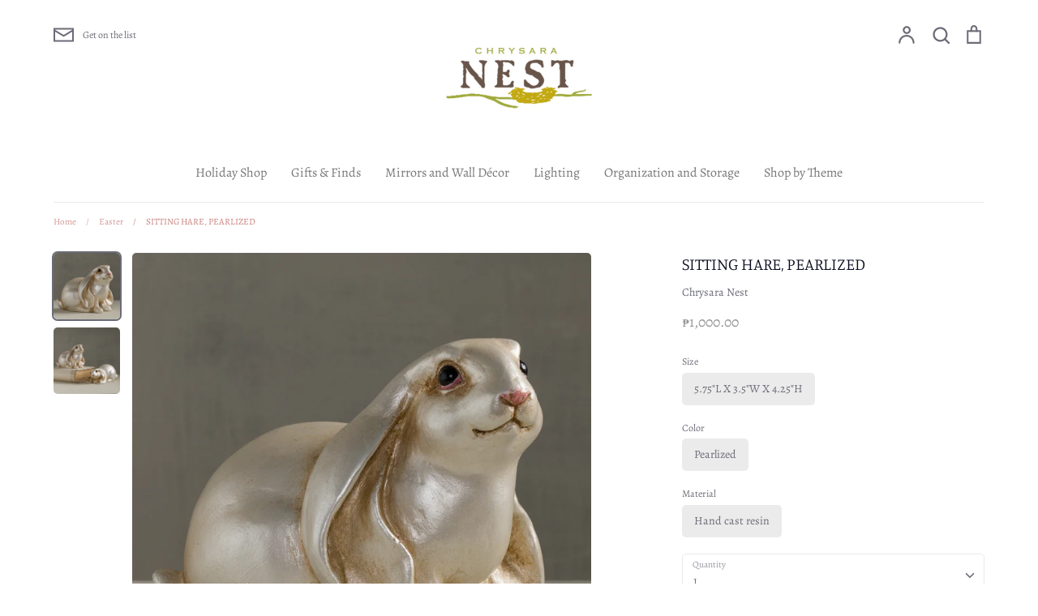

--- FILE ---
content_type: text/html; charset=utf-8
request_url: https://chrysaranest.com/collections/easter/products/sitting-hare-pearlized
body_size: 22920
content:
<!doctype html>
<html class="no-js supports-no-cookies" lang="en">
<head>
  <!-- Expression 5.4.11 -->
  <meta charset="utf-8" />
<meta name="viewport" content="width=device-width,initial-scale=1.0" />
<meta http-equiv="X-UA-Compatible" content="IE=edge">

<link rel="preconnect" href="https://cdn.shopify.com" crossorigin>
<link rel="preconnect" href="https://fonts.shopify.com" crossorigin>
<link rel="preconnect" href="https://monorail-edge.shopifysvc.com"><link rel="preload" as="font" href="//chrysaranest.com/cdn/fonts/manuale/manuale_n3.0baac6564b6ed416af2c179e69ad2689bd829f1a.woff2" type="font/woff2" crossorigin>
<link rel="preload" as="font" href="//chrysaranest.com/cdn/fonts/alegreya/alegreya_n4.9d59d35c9865f13cc7223c9847768350c0c7301a.woff2" type="font/woff2" crossorigin>
<link rel="preload" as="font" href="//chrysaranest.com/cdn/fonts/alegreya/alegreya_n4.9d59d35c9865f13cc7223c9847768350c0c7301a.woff2" type="font/woff2" crossorigin>
<link rel="preload" as="font" href="//chrysaranest.com/cdn/fonts/alegreya/alegreya_n4.9d59d35c9865f13cc7223c9847768350c0c7301a.woff2" type="font/woff2" crossorigin><link rel="preload" as="font" href="//chrysaranest.com/cdn/fonts/alegreya/alegreya_n7.94acea1149930a7b242e750715301e9002cdbb09.woff2" type="font/woff2" crossorigin><link rel="preload" as="font" href="//chrysaranest.com/cdn/fonts/alegreya/alegreya_i4.8dee6f2ed2ce33b7dc66259131d71ed090011461.woff2" type="font/woff2" crossorigin><link rel="preload" as="font" href="//chrysaranest.com/cdn/fonts/alegreya/alegreya_i7.5e65007906c5f78bc33208b7b54b20b3c445ca0e.woff2" type="font/woff2" crossorigin><link rel="preload" href="//chrysaranest.com/cdn/shop/t/10/assets/vendor.js?v=34234171540936725781607483385" as="script">
<link rel="preload" href="//chrysaranest.com/cdn/shop/t/10/assets/theme.js?v=9096732768393995281607483385" as="script"><link rel="canonical" href="https://chrysara-nest.myshopify.com/products/sitting-hare-pearlized" /><link rel="shortcut icon" href="//chrysaranest.com/cdn/shop/files/chrysara_3ea9490a-a195-4714-b0e5-319ad3bc9ad3.png?v=1614359784" type="image/png" />
  <meta name="theme-color" content="">

  
  <title>
    SITTING HARE, PEARLIZED
    
    
    
      &ndash; Chrysara Nest
    
  </title>

  


<meta property="og:site_name" content="Chrysara Nest">
<meta property="og:url" content="https://chrysara-nest.myshopify.com/products/sitting-hare-pearlized">
<meta property="og:title" content="SITTING HARE, PEARLIZED">
<meta property="og:type" content="product">
<meta property="og:description" content="Chrysara Nest">

  <meta property="og:price:amount" content="1,000.00">
  <meta property="og:price:currency" content="PHP">

<meta property="og:image" content="http://chrysaranest.com/cdn/shop/products/40-215-00-04_JM_1200x1200.jpg?v=1680135036">
      <meta property="og:image:width" content="1500">
      <meta property="og:image:height" content="1500">
    <meta property="og:image" content="http://chrysaranest.com/cdn/shop/products/HarePearlized_1200x1200.jpg?v=1680135036">
      <meta property="og:image:width" content="1500">
      <meta property="og:image:height" content="1500">
    
<meta property="og:image:secure_url" content="https://chrysaranest.com/cdn/shop/products/40-215-00-04_JM_1200x1200.jpg?v=1680135036"><meta property="og:image:secure_url" content="https://chrysaranest.com/cdn/shop/products/HarePearlized_1200x1200.jpg?v=1680135036">


<meta name="twitter:card" content="summary_large_image">
<meta name="twitter:title" content="SITTING HARE, PEARLIZED">
<meta name="twitter:description" content="Chrysara Nest">


  <link href="//chrysaranest.com/cdn/shop/t/10/assets/styles.css?v=85824525212274537701764379183" rel="stylesheet" type="text/css" media="all" />

  <script>
    document.documentElement.className = document.documentElement.className.replace('no-js', 'js');
    window.theme = window.theme || {};
    window.slate = window.slate || {};
    theme.moneyFormat = "\u0026#8369;{{amount}}";
    theme.strings = {
      addToCart: "Add to Cart",
      soldOut: "Sold Out",
      unavailable: "Unavailable",
      addressError: "Error looking up that address",
      addressNoResults: "No results for that address",
      addressQueryLimit: "You have exceeded the Google API usage limit. Consider upgrading to a \u003ca href=\"https:\/\/developers.google.com\/maps\/premium\/usage-limits\"\u003ePremium Plan\u003c\/a\u003e.",
      authError: "There was a problem authenticating your Google Maps API Key.",
      addingToCart: "Adding",
      addedToCart: "Added",
      goToCart: "Go to cart",
      cart: "Cart",
      cartTermsNotChecked: "You must agree to the terms and conditions before continuing.",
      quantityTooHigh: "You can only have {{ quantity }} in your cart",
      unitPriceSeparator: " \/ ",
      searchResultsPages: "Pages",
      searchResultsViewAll: "View all results",
      searchResultsNoResults: "Sorry, we couldn\u0026#39;t find any results",
      previous: "Previous",
      next: "Next",
      cart_shipping_calculator_hide_calculator: "Hide shipping calculator",
      cart_shipping_calculator_title: "Get shipping estimates",
      cart_general_hide_note: "Hide instructions for seller",
      cart_general_show_note: "Add instructions for seller"
    };
    theme.routes = {
      account_addresses_url: '/account/addresses',
      search_url: '/search',
      cart_url: '/cart',
      cart_add_url: '/cart/add',
      cart_change_url: '/cart/change'
    }
  </script>

  

  <script src="//chrysaranest.com/cdn/shop/t/10/assets/vendor.js?v=34234171540936725781607483385" defer="defer"></script>
  <script src="//chrysaranest.com/cdn/shop/t/10/assets/theme.js?v=9096732768393995281607483385" defer="defer"></script>

  <script>window.performance && window.performance.mark && window.performance.mark('shopify.content_for_header.start');</script><meta id="shopify-digital-wallet" name="shopify-digital-wallet" content="/1816331/digital_wallets/dialog">
<meta name="shopify-checkout-api-token" content="96ee010c127588e16970bceca0fed3b5">
<meta id="in-context-paypal-metadata" data-shop-id="1816331" data-venmo-supported="false" data-environment="production" data-locale="en_US" data-paypal-v4="true" data-currency="PHP">
<link rel="alternate" type="application/json+oembed" href="https://chrysara-nest.myshopify.com/products/sitting-hare-pearlized.oembed">
<script async="async" src="/checkouts/internal/preloads.js?locale=en-PH"></script>
<script id="shopify-features" type="application/json">{"accessToken":"96ee010c127588e16970bceca0fed3b5","betas":["rich-media-storefront-analytics"],"domain":"chrysaranest.com","predictiveSearch":true,"shopId":1816331,"locale":"en"}</script>
<script>var Shopify = Shopify || {};
Shopify.shop = "chrysara-nest.myshopify.com";
Shopify.locale = "en";
Shopify.currency = {"active":"PHP","rate":"1.0"};
Shopify.country = "PH";
Shopify.theme = {"name":"Expression","id":83908493389,"schema_name":"Expression","schema_version":"5.4.11","theme_store_id":230,"role":"main"};
Shopify.theme.handle = "null";
Shopify.theme.style = {"id":null,"handle":null};
Shopify.cdnHost = "chrysaranest.com/cdn";
Shopify.routes = Shopify.routes || {};
Shopify.routes.root = "/";</script>
<script type="module">!function(o){(o.Shopify=o.Shopify||{}).modules=!0}(window);</script>
<script>!function(o){function n(){var o=[];function n(){o.push(Array.prototype.slice.apply(arguments))}return n.q=o,n}var t=o.Shopify=o.Shopify||{};t.loadFeatures=n(),t.autoloadFeatures=n()}(window);</script>
<script id="shop-js-analytics" type="application/json">{"pageType":"product"}</script>
<script defer="defer" async type="module" src="//chrysaranest.com/cdn/shopifycloud/shop-js/modules/v2/client.init-shop-cart-sync_DtuiiIyl.en.esm.js"></script>
<script defer="defer" async type="module" src="//chrysaranest.com/cdn/shopifycloud/shop-js/modules/v2/chunk.common_CUHEfi5Q.esm.js"></script>
<script type="module">
  await import("//chrysaranest.com/cdn/shopifycloud/shop-js/modules/v2/client.init-shop-cart-sync_DtuiiIyl.en.esm.js");
await import("//chrysaranest.com/cdn/shopifycloud/shop-js/modules/v2/chunk.common_CUHEfi5Q.esm.js");

  window.Shopify.SignInWithShop?.initShopCartSync?.({"fedCMEnabled":true,"windoidEnabled":true});

</script>
<script id="__st">var __st={"a":1816331,"offset":28800,"reqid":"aaf264eb-c0e4-42b1-adf2-c60f5fd649d1-1766895253","pageurl":"chrysaranest.com\/collections\/easter\/products\/sitting-hare-pearlized","u":"70d4801cce3f","p":"product","rtyp":"product","rid":7994499367131};</script>
<script>window.ShopifyPaypalV4VisibilityTracking = true;</script>
<script id="captcha-bootstrap">!function(){'use strict';const t='contact',e='account',n='new_comment',o=[[t,t],['blogs',n],['comments',n],[t,'customer']],c=[[e,'customer_login'],[e,'guest_login'],[e,'recover_customer_password'],[e,'create_customer']],r=t=>t.map((([t,e])=>`form[action*='/${t}']:not([data-nocaptcha='true']) input[name='form_type'][value='${e}']`)).join(','),a=t=>()=>t?[...document.querySelectorAll(t)].map((t=>t.form)):[];function s(){const t=[...o],e=r(t);return a(e)}const i='password',u='form_key',d=['recaptcha-v3-token','g-recaptcha-response','h-captcha-response',i],f=()=>{try{return window.sessionStorage}catch{return}},m='__shopify_v',_=t=>t.elements[u];function p(t,e,n=!1){try{const o=window.sessionStorage,c=JSON.parse(o.getItem(e)),{data:r}=function(t){const{data:e,action:n}=t;return t[m]||n?{data:e,action:n}:{data:t,action:n}}(c);for(const[e,n]of Object.entries(r))t.elements[e]&&(t.elements[e].value=n);n&&o.removeItem(e)}catch(o){console.error('form repopulation failed',{error:o})}}const l='form_type',E='cptcha';function T(t){t.dataset[E]=!0}const w=window,h=w.document,L='Shopify',v='ce_forms',y='captcha';let A=!1;((t,e)=>{const n=(g='f06e6c50-85a8-45c8-87d0-21a2b65856fe',I='https://cdn.shopify.com/shopifycloud/storefront-forms-hcaptcha/ce_storefront_forms_captcha_hcaptcha.v1.5.2.iife.js',D={infoText:'Protected by hCaptcha',privacyText:'Privacy',termsText:'Terms'},(t,e,n)=>{const o=w[L][v],c=o.bindForm;if(c)return c(t,g,e,D).then(n);var r;o.q.push([[t,g,e,D],n]),r=I,A||(h.body.append(Object.assign(h.createElement('script'),{id:'captcha-provider',async:!0,src:r})),A=!0)});var g,I,D;w[L]=w[L]||{},w[L][v]=w[L][v]||{},w[L][v].q=[],w[L][y]=w[L][y]||{},w[L][y].protect=function(t,e){n(t,void 0,e),T(t)},Object.freeze(w[L][y]),function(t,e,n,w,h,L){const[v,y,A,g]=function(t,e,n){const i=e?o:[],u=t?c:[],d=[...i,...u],f=r(d),m=r(i),_=r(d.filter((([t,e])=>n.includes(e))));return[a(f),a(m),a(_),s()]}(w,h,L),I=t=>{const e=t.target;return e instanceof HTMLFormElement?e:e&&e.form},D=t=>v().includes(t);t.addEventListener('submit',(t=>{const e=I(t);if(!e)return;const n=D(e)&&!e.dataset.hcaptchaBound&&!e.dataset.recaptchaBound,o=_(e),c=g().includes(e)&&(!o||!o.value);(n||c)&&t.preventDefault(),c&&!n&&(function(t){try{if(!f())return;!function(t){const e=f();if(!e)return;const n=_(t);if(!n)return;const o=n.value;o&&e.removeItem(o)}(t);const e=Array.from(Array(32),(()=>Math.random().toString(36)[2])).join('');!function(t,e){_(t)||t.append(Object.assign(document.createElement('input'),{type:'hidden',name:u})),t.elements[u].value=e}(t,e),function(t,e){const n=f();if(!n)return;const o=[...t.querySelectorAll(`input[type='${i}']`)].map((({name:t})=>t)),c=[...d,...o],r={};for(const[a,s]of new FormData(t).entries())c.includes(a)||(r[a]=s);n.setItem(e,JSON.stringify({[m]:1,action:t.action,data:r}))}(t,e)}catch(e){console.error('failed to persist form',e)}}(e),e.submit())}));const S=(t,e)=>{t&&!t.dataset[E]&&(n(t,e.some((e=>e===t))),T(t))};for(const o of['focusin','change'])t.addEventListener(o,(t=>{const e=I(t);D(e)&&S(e,y())}));const B=e.get('form_key'),M=e.get(l),P=B&&M;t.addEventListener('DOMContentLoaded',(()=>{const t=y();if(P)for(const e of t)e.elements[l].value===M&&p(e,B);[...new Set([...A(),...v().filter((t=>'true'===t.dataset.shopifyCaptcha))])].forEach((e=>S(e,t)))}))}(h,new URLSearchParams(w.location.search),n,t,e,['guest_login'])})(!0,!0)}();</script>
<script integrity="sha256-4kQ18oKyAcykRKYeNunJcIwy7WH5gtpwJnB7kiuLZ1E=" data-source-attribution="shopify.loadfeatures" defer="defer" src="//chrysaranest.com/cdn/shopifycloud/storefront/assets/storefront/load_feature-a0a9edcb.js" crossorigin="anonymous"></script>
<script data-source-attribution="shopify.dynamic_checkout.dynamic.init">var Shopify=Shopify||{};Shopify.PaymentButton=Shopify.PaymentButton||{isStorefrontPortableWallets:!0,init:function(){window.Shopify.PaymentButton.init=function(){};var t=document.createElement("script");t.src="https://chrysaranest.com/cdn/shopifycloud/portable-wallets/latest/portable-wallets.en.js",t.type="module",document.head.appendChild(t)}};
</script>
<script data-source-attribution="shopify.dynamic_checkout.buyer_consent">
  function portableWalletsHideBuyerConsent(e){var t=document.getElementById("shopify-buyer-consent"),n=document.getElementById("shopify-subscription-policy-button");t&&n&&(t.classList.add("hidden"),t.setAttribute("aria-hidden","true"),n.removeEventListener("click",e))}function portableWalletsShowBuyerConsent(e){var t=document.getElementById("shopify-buyer-consent"),n=document.getElementById("shopify-subscription-policy-button");t&&n&&(t.classList.remove("hidden"),t.removeAttribute("aria-hidden"),n.addEventListener("click",e))}window.Shopify?.PaymentButton&&(window.Shopify.PaymentButton.hideBuyerConsent=portableWalletsHideBuyerConsent,window.Shopify.PaymentButton.showBuyerConsent=portableWalletsShowBuyerConsent);
</script>
<script>
  function portableWalletsCleanup(e){e&&e.src&&console.error("Failed to load portable wallets script "+e.src);var t=document.querySelectorAll("shopify-accelerated-checkout .shopify-payment-button__skeleton, shopify-accelerated-checkout-cart .wallet-cart-button__skeleton"),e=document.getElementById("shopify-buyer-consent");for(let e=0;e<t.length;e++)t[e].remove();e&&e.remove()}function portableWalletsNotLoadedAsModule(e){e instanceof ErrorEvent&&"string"==typeof e.message&&e.message.includes("import.meta")&&"string"==typeof e.filename&&e.filename.includes("portable-wallets")&&(window.removeEventListener("error",portableWalletsNotLoadedAsModule),window.Shopify.PaymentButton.failedToLoad=e,"loading"===document.readyState?document.addEventListener("DOMContentLoaded",window.Shopify.PaymentButton.init):window.Shopify.PaymentButton.init())}window.addEventListener("error",portableWalletsNotLoadedAsModule);
</script>

<script type="module" src="https://chrysaranest.com/cdn/shopifycloud/portable-wallets/latest/portable-wallets.en.js" onError="portableWalletsCleanup(this)" crossorigin="anonymous"></script>
<script nomodule>
  document.addEventListener("DOMContentLoaded", portableWalletsCleanup);
</script>

<link id="shopify-accelerated-checkout-styles" rel="stylesheet" media="screen" href="https://chrysaranest.com/cdn/shopifycloud/portable-wallets/latest/accelerated-checkout-backwards-compat.css" crossorigin="anonymous">
<style id="shopify-accelerated-checkout-cart">
        #shopify-buyer-consent {
  margin-top: 1em;
  display: inline-block;
  width: 100%;
}

#shopify-buyer-consent.hidden {
  display: none;
}

#shopify-subscription-policy-button {
  background: none;
  border: none;
  padding: 0;
  text-decoration: underline;
  font-size: inherit;
  cursor: pointer;
}

#shopify-subscription-policy-button::before {
  box-shadow: none;
}

      </style>
<script id="sections-script" data-sections="product-recommendations" defer="defer" src="//chrysaranest.com/cdn/shop/t/10/compiled_assets/scripts.js?958"></script>
<script>window.performance && window.performance.mark && window.performance.mark('shopify.content_for_header.end');</script>
<link href="https://monorail-edge.shopifysvc.com" rel="dns-prefetch">
<script>(function(){if ("sendBeacon" in navigator && "performance" in window) {try {var session_token_from_headers = performance.getEntriesByType('navigation')[0].serverTiming.find(x => x.name == '_s').description;} catch {var session_token_from_headers = undefined;}var session_cookie_matches = document.cookie.match(/_shopify_s=([^;]*)/);var session_token_from_cookie = session_cookie_matches && session_cookie_matches.length === 2 ? session_cookie_matches[1] : "";var session_token = session_token_from_headers || session_token_from_cookie || "";function handle_abandonment_event(e) {var entries = performance.getEntries().filter(function(entry) {return /monorail-edge.shopifysvc.com/.test(entry.name);});if (!window.abandonment_tracked && entries.length === 0) {window.abandonment_tracked = true;var currentMs = Date.now();var navigation_start = performance.timing.navigationStart;var payload = {shop_id: 1816331,url: window.location.href,navigation_start,duration: currentMs - navigation_start,session_token,page_type: "product"};window.navigator.sendBeacon("https://monorail-edge.shopifysvc.com/v1/produce", JSON.stringify({schema_id: "online_store_buyer_site_abandonment/1.1",payload: payload,metadata: {event_created_at_ms: currentMs,event_sent_at_ms: currentMs}}));}}window.addEventListener('pagehide', handle_abandonment_event);}}());</script>
<script id="web-pixels-manager-setup">(function e(e,d,r,n,o){if(void 0===o&&(o={}),!Boolean(null===(a=null===(i=window.Shopify)||void 0===i?void 0:i.analytics)||void 0===a?void 0:a.replayQueue)){var i,a;window.Shopify=window.Shopify||{};var t=window.Shopify;t.analytics=t.analytics||{};var s=t.analytics;s.replayQueue=[],s.publish=function(e,d,r){return s.replayQueue.push([e,d,r]),!0};try{self.performance.mark("wpm:start")}catch(e){}var l=function(){var e={modern:/Edge?\/(1{2}[4-9]|1[2-9]\d|[2-9]\d{2}|\d{4,})\.\d+(\.\d+|)|Firefox\/(1{2}[4-9]|1[2-9]\d|[2-9]\d{2}|\d{4,})\.\d+(\.\d+|)|Chrom(ium|e)\/(9{2}|\d{3,})\.\d+(\.\d+|)|(Maci|X1{2}).+ Version\/(15\.\d+|(1[6-9]|[2-9]\d|\d{3,})\.\d+)([,.]\d+|)( \(\w+\)|)( Mobile\/\w+|) Safari\/|Chrome.+OPR\/(9{2}|\d{3,})\.\d+\.\d+|(CPU[ +]OS|iPhone[ +]OS|CPU[ +]iPhone|CPU IPhone OS|CPU iPad OS)[ +]+(15[._]\d+|(1[6-9]|[2-9]\d|\d{3,})[._]\d+)([._]\d+|)|Android:?[ /-](13[3-9]|1[4-9]\d|[2-9]\d{2}|\d{4,})(\.\d+|)(\.\d+|)|Android.+Firefox\/(13[5-9]|1[4-9]\d|[2-9]\d{2}|\d{4,})\.\d+(\.\d+|)|Android.+Chrom(ium|e)\/(13[3-9]|1[4-9]\d|[2-9]\d{2}|\d{4,})\.\d+(\.\d+|)|SamsungBrowser\/([2-9]\d|\d{3,})\.\d+/,legacy:/Edge?\/(1[6-9]|[2-9]\d|\d{3,})\.\d+(\.\d+|)|Firefox\/(5[4-9]|[6-9]\d|\d{3,})\.\d+(\.\d+|)|Chrom(ium|e)\/(5[1-9]|[6-9]\d|\d{3,})\.\d+(\.\d+|)([\d.]+$|.*Safari\/(?![\d.]+ Edge\/[\d.]+$))|(Maci|X1{2}).+ Version\/(10\.\d+|(1[1-9]|[2-9]\d|\d{3,})\.\d+)([,.]\d+|)( \(\w+\)|)( Mobile\/\w+|) Safari\/|Chrome.+OPR\/(3[89]|[4-9]\d|\d{3,})\.\d+\.\d+|(CPU[ +]OS|iPhone[ +]OS|CPU[ +]iPhone|CPU IPhone OS|CPU iPad OS)[ +]+(10[._]\d+|(1[1-9]|[2-9]\d|\d{3,})[._]\d+)([._]\d+|)|Android:?[ /-](13[3-9]|1[4-9]\d|[2-9]\d{2}|\d{4,})(\.\d+|)(\.\d+|)|Mobile Safari.+OPR\/([89]\d|\d{3,})\.\d+\.\d+|Android.+Firefox\/(13[5-9]|1[4-9]\d|[2-9]\d{2}|\d{4,})\.\d+(\.\d+|)|Android.+Chrom(ium|e)\/(13[3-9]|1[4-9]\d|[2-9]\d{2}|\d{4,})\.\d+(\.\d+|)|Android.+(UC? ?Browser|UCWEB|U3)[ /]?(15\.([5-9]|\d{2,})|(1[6-9]|[2-9]\d|\d{3,})\.\d+)\.\d+|SamsungBrowser\/(5\.\d+|([6-9]|\d{2,})\.\d+)|Android.+MQ{2}Browser\/(14(\.(9|\d{2,})|)|(1[5-9]|[2-9]\d|\d{3,})(\.\d+|))(\.\d+|)|K[Aa][Ii]OS\/(3\.\d+|([4-9]|\d{2,})\.\d+)(\.\d+|)/},d=e.modern,r=e.legacy,n=navigator.userAgent;return n.match(d)?"modern":n.match(r)?"legacy":"unknown"}(),u="modern"===l?"modern":"legacy",c=(null!=n?n:{modern:"",legacy:""})[u],f=function(e){return[e.baseUrl,"/wpm","/b",e.hashVersion,"modern"===e.buildTarget?"m":"l",".js"].join("")}({baseUrl:d,hashVersion:r,buildTarget:u}),m=function(e){var d=e.version,r=e.bundleTarget,n=e.surface,o=e.pageUrl,i=e.monorailEndpoint;return{emit:function(e){var a=e.status,t=e.errorMsg,s=(new Date).getTime(),l=JSON.stringify({metadata:{event_sent_at_ms:s},events:[{schema_id:"web_pixels_manager_load/3.1",payload:{version:d,bundle_target:r,page_url:o,status:a,surface:n,error_msg:t},metadata:{event_created_at_ms:s}}]});if(!i)return console&&console.warn&&console.warn("[Web Pixels Manager] No Monorail endpoint provided, skipping logging."),!1;try{return self.navigator.sendBeacon.bind(self.navigator)(i,l)}catch(e){}var u=new XMLHttpRequest;try{return u.open("POST",i,!0),u.setRequestHeader("Content-Type","text/plain"),u.send(l),!0}catch(e){return console&&console.warn&&console.warn("[Web Pixels Manager] Got an unhandled error while logging to Monorail."),!1}}}}({version:r,bundleTarget:l,surface:e.surface,pageUrl:self.location.href,monorailEndpoint:e.monorailEndpoint});try{o.browserTarget=l,function(e){var d=e.src,r=e.async,n=void 0===r||r,o=e.onload,i=e.onerror,a=e.sri,t=e.scriptDataAttributes,s=void 0===t?{}:t,l=document.createElement("script"),u=document.querySelector("head"),c=document.querySelector("body");if(l.async=n,l.src=d,a&&(l.integrity=a,l.crossOrigin="anonymous"),s)for(var f in s)if(Object.prototype.hasOwnProperty.call(s,f))try{l.dataset[f]=s[f]}catch(e){}if(o&&l.addEventListener("load",o),i&&l.addEventListener("error",i),u)u.appendChild(l);else{if(!c)throw new Error("Did not find a head or body element to append the script");c.appendChild(l)}}({src:f,async:!0,onload:function(){if(!function(){var e,d;return Boolean(null===(d=null===(e=window.Shopify)||void 0===e?void 0:e.analytics)||void 0===d?void 0:d.initialized)}()){var d=window.webPixelsManager.init(e)||void 0;if(d){var r=window.Shopify.analytics;r.replayQueue.forEach((function(e){var r=e[0],n=e[1],o=e[2];d.publishCustomEvent(r,n,o)})),r.replayQueue=[],r.publish=d.publishCustomEvent,r.visitor=d.visitor,r.initialized=!0}}},onerror:function(){return m.emit({status:"failed",errorMsg:"".concat(f," has failed to load")})},sri:function(e){var d=/^sha384-[A-Za-z0-9+/=]+$/;return"string"==typeof e&&d.test(e)}(c)?c:"",scriptDataAttributes:o}),m.emit({status:"loading"})}catch(e){m.emit({status:"failed",errorMsg:(null==e?void 0:e.message)||"Unknown error"})}}})({shopId: 1816331,storefrontBaseUrl: "https://chrysara-nest.myshopify.com",extensionsBaseUrl: "https://extensions.shopifycdn.com/cdn/shopifycloud/web-pixels-manager",monorailEndpoint: "https://monorail-edge.shopifysvc.com/unstable/produce_batch",surface: "storefront-renderer",enabledBetaFlags: ["2dca8a86","a0d5f9d2"],webPixelsConfigList: [{"id":"shopify-app-pixel","configuration":"{}","eventPayloadVersion":"v1","runtimeContext":"STRICT","scriptVersion":"0450","apiClientId":"shopify-pixel","type":"APP","privacyPurposes":["ANALYTICS","MARKETING"]},{"id":"shopify-custom-pixel","eventPayloadVersion":"v1","runtimeContext":"LAX","scriptVersion":"0450","apiClientId":"shopify-pixel","type":"CUSTOM","privacyPurposes":["ANALYTICS","MARKETING"]}],isMerchantRequest: false,initData: {"shop":{"name":"Chrysara Nest","paymentSettings":{"currencyCode":"PHP"},"myshopifyDomain":"chrysara-nest.myshopify.com","countryCode":"PH","storefrontUrl":"https:\/\/chrysara-nest.myshopify.com"},"customer":null,"cart":null,"checkout":null,"productVariants":[{"price":{"amount":1000.0,"currencyCode":"PHP"},"product":{"title":"SITTING HARE, PEARLIZED","vendor":"Chrysara Nest","id":"7994499367131","untranslatedTitle":"SITTING HARE, PEARLIZED","url":"\/products\/sitting-hare-pearlized","type":""},"id":"44013689405659","image":{"src":"\/\/chrysaranest.com\/cdn\/shop\/products\/40-215-00-04_JM.jpg?v=1680135036"},"sku":"40-215-00-04","title":"5.75\"L X 3.5\"W X 4.25\"H \/ Pearlized \/ Hand cast resin","untranslatedTitle":"5.75\"L X 3.5\"W X 4.25\"H \/ Pearlized \/ Hand cast resin"}],"purchasingCompany":null},},"https://chrysaranest.com/cdn","da62cc92w68dfea28pcf9825a4m392e00d0",{"modern":"","legacy":""},{"shopId":"1816331","storefrontBaseUrl":"https:\/\/chrysara-nest.myshopify.com","extensionBaseUrl":"https:\/\/extensions.shopifycdn.com\/cdn\/shopifycloud\/web-pixels-manager","surface":"storefront-renderer","enabledBetaFlags":"[\"2dca8a86\", \"a0d5f9d2\"]","isMerchantRequest":"false","hashVersion":"da62cc92w68dfea28pcf9825a4m392e00d0","publish":"custom","events":"[[\"page_viewed\",{}],[\"product_viewed\",{\"productVariant\":{\"price\":{\"amount\":1000.0,\"currencyCode\":\"PHP\"},\"product\":{\"title\":\"SITTING HARE, PEARLIZED\",\"vendor\":\"Chrysara Nest\",\"id\":\"7994499367131\",\"untranslatedTitle\":\"SITTING HARE, PEARLIZED\",\"url\":\"\/products\/sitting-hare-pearlized\",\"type\":\"\"},\"id\":\"44013689405659\",\"image\":{\"src\":\"\/\/chrysaranest.com\/cdn\/shop\/products\/40-215-00-04_JM.jpg?v=1680135036\"},\"sku\":\"40-215-00-04\",\"title\":\"5.75\\\"L X 3.5\\\"W X 4.25\\\"H \/ Pearlized \/ Hand cast resin\",\"untranslatedTitle\":\"5.75\\\"L X 3.5\\\"W X 4.25\\\"H \/ Pearlized \/ Hand cast resin\"}}]]"});</script><script>
  window.ShopifyAnalytics = window.ShopifyAnalytics || {};
  window.ShopifyAnalytics.meta = window.ShopifyAnalytics.meta || {};
  window.ShopifyAnalytics.meta.currency = 'PHP';
  var meta = {"product":{"id":7994499367131,"gid":"gid:\/\/shopify\/Product\/7994499367131","vendor":"Chrysara Nest","type":"","handle":"sitting-hare-pearlized","variants":[{"id":44013689405659,"price":100000,"name":"SITTING HARE, PEARLIZED - 5.75\"L X 3.5\"W X 4.25\"H \/ Pearlized \/ Hand cast resin","public_title":"5.75\"L X 3.5\"W X 4.25\"H \/ Pearlized \/ Hand cast resin","sku":"40-215-00-04"}],"remote":false},"page":{"pageType":"product","resourceType":"product","resourceId":7994499367131,"requestId":"aaf264eb-c0e4-42b1-adf2-c60f5fd649d1-1766895253"}};
  for (var attr in meta) {
    window.ShopifyAnalytics.meta[attr] = meta[attr];
  }
</script>
<script class="analytics">
  (function () {
    var customDocumentWrite = function(content) {
      var jquery = null;

      if (window.jQuery) {
        jquery = window.jQuery;
      } else if (window.Checkout && window.Checkout.$) {
        jquery = window.Checkout.$;
      }

      if (jquery) {
        jquery('body').append(content);
      }
    };

    var hasLoggedConversion = function(token) {
      if (token) {
        return document.cookie.indexOf('loggedConversion=' + token) !== -1;
      }
      return false;
    }

    var setCookieIfConversion = function(token) {
      if (token) {
        var twoMonthsFromNow = new Date(Date.now());
        twoMonthsFromNow.setMonth(twoMonthsFromNow.getMonth() + 2);

        document.cookie = 'loggedConversion=' + token + '; expires=' + twoMonthsFromNow;
      }
    }

    var trekkie = window.ShopifyAnalytics.lib = window.trekkie = window.trekkie || [];
    if (trekkie.integrations) {
      return;
    }
    trekkie.methods = [
      'identify',
      'page',
      'ready',
      'track',
      'trackForm',
      'trackLink'
    ];
    trekkie.factory = function(method) {
      return function() {
        var args = Array.prototype.slice.call(arguments);
        args.unshift(method);
        trekkie.push(args);
        return trekkie;
      };
    };
    for (var i = 0; i < trekkie.methods.length; i++) {
      var key = trekkie.methods[i];
      trekkie[key] = trekkie.factory(key);
    }
    trekkie.load = function(config) {
      trekkie.config = config || {};
      trekkie.config.initialDocumentCookie = document.cookie;
      var first = document.getElementsByTagName('script')[0];
      var script = document.createElement('script');
      script.type = 'text/javascript';
      script.onerror = function(e) {
        var scriptFallback = document.createElement('script');
        scriptFallback.type = 'text/javascript';
        scriptFallback.onerror = function(error) {
                var Monorail = {
      produce: function produce(monorailDomain, schemaId, payload) {
        var currentMs = new Date().getTime();
        var event = {
          schema_id: schemaId,
          payload: payload,
          metadata: {
            event_created_at_ms: currentMs,
            event_sent_at_ms: currentMs
          }
        };
        return Monorail.sendRequest("https://" + monorailDomain + "/v1/produce", JSON.stringify(event));
      },
      sendRequest: function sendRequest(endpointUrl, payload) {
        // Try the sendBeacon API
        if (window && window.navigator && typeof window.navigator.sendBeacon === 'function' && typeof window.Blob === 'function' && !Monorail.isIos12()) {
          var blobData = new window.Blob([payload], {
            type: 'text/plain'
          });

          if (window.navigator.sendBeacon(endpointUrl, blobData)) {
            return true;
          } // sendBeacon was not successful

        } // XHR beacon

        var xhr = new XMLHttpRequest();

        try {
          xhr.open('POST', endpointUrl);
          xhr.setRequestHeader('Content-Type', 'text/plain');
          xhr.send(payload);
        } catch (e) {
          console.log(e);
        }

        return false;
      },
      isIos12: function isIos12() {
        return window.navigator.userAgent.lastIndexOf('iPhone; CPU iPhone OS 12_') !== -1 || window.navigator.userAgent.lastIndexOf('iPad; CPU OS 12_') !== -1;
      }
    };
    Monorail.produce('monorail-edge.shopifysvc.com',
      'trekkie_storefront_load_errors/1.1',
      {shop_id: 1816331,
      theme_id: 83908493389,
      app_name: "storefront",
      context_url: window.location.href,
      source_url: "//chrysaranest.com/cdn/s/trekkie.storefront.8f32c7f0b513e73f3235c26245676203e1209161.min.js"});

        };
        scriptFallback.async = true;
        scriptFallback.src = '//chrysaranest.com/cdn/s/trekkie.storefront.8f32c7f0b513e73f3235c26245676203e1209161.min.js';
        first.parentNode.insertBefore(scriptFallback, first);
      };
      script.async = true;
      script.src = '//chrysaranest.com/cdn/s/trekkie.storefront.8f32c7f0b513e73f3235c26245676203e1209161.min.js';
      first.parentNode.insertBefore(script, first);
    };
    trekkie.load(
      {"Trekkie":{"appName":"storefront","development":false,"defaultAttributes":{"shopId":1816331,"isMerchantRequest":null,"themeId":83908493389,"themeCityHash":"9841380797316483832","contentLanguage":"en","currency":"PHP","eventMetadataId":"989fdc48-596f-4d7d-a224-6edf5a9c6bfb"},"isServerSideCookieWritingEnabled":true,"monorailRegion":"shop_domain","enabledBetaFlags":["65f19447"]},"Session Attribution":{},"S2S":{"facebookCapiEnabled":false,"source":"trekkie-storefront-renderer","apiClientId":580111}}
    );

    var loaded = false;
    trekkie.ready(function() {
      if (loaded) return;
      loaded = true;

      window.ShopifyAnalytics.lib = window.trekkie;

      var originalDocumentWrite = document.write;
      document.write = customDocumentWrite;
      try { window.ShopifyAnalytics.merchantGoogleAnalytics.call(this); } catch(error) {};
      document.write = originalDocumentWrite;

      window.ShopifyAnalytics.lib.page(null,{"pageType":"product","resourceType":"product","resourceId":7994499367131,"requestId":"aaf264eb-c0e4-42b1-adf2-c60f5fd649d1-1766895253","shopifyEmitted":true});

      var match = window.location.pathname.match(/checkouts\/(.+)\/(thank_you|post_purchase)/)
      var token = match? match[1]: undefined;
      if (!hasLoggedConversion(token)) {
        setCookieIfConversion(token);
        window.ShopifyAnalytics.lib.track("Viewed Product",{"currency":"PHP","variantId":44013689405659,"productId":7994499367131,"productGid":"gid:\/\/shopify\/Product\/7994499367131","name":"SITTING HARE, PEARLIZED - 5.75\"L X 3.5\"W X 4.25\"H \/ Pearlized \/ Hand cast resin","price":"1000.00","sku":"40-215-00-04","brand":"Chrysara Nest","variant":"5.75\"L X 3.5\"W X 4.25\"H \/ Pearlized \/ Hand cast resin","category":"","nonInteraction":true,"remote":false},undefined,undefined,{"shopifyEmitted":true});
      window.ShopifyAnalytics.lib.track("monorail:\/\/trekkie_storefront_viewed_product\/1.1",{"currency":"PHP","variantId":44013689405659,"productId":7994499367131,"productGid":"gid:\/\/shopify\/Product\/7994499367131","name":"SITTING HARE, PEARLIZED - 5.75\"L X 3.5\"W X 4.25\"H \/ Pearlized \/ Hand cast resin","price":"1000.00","sku":"40-215-00-04","brand":"Chrysara Nest","variant":"5.75\"L X 3.5\"W X 4.25\"H \/ Pearlized \/ Hand cast resin","category":"","nonInteraction":true,"remote":false,"referer":"https:\/\/chrysaranest.com\/collections\/easter\/products\/sitting-hare-pearlized"});
      }
    });


        var eventsListenerScript = document.createElement('script');
        eventsListenerScript.async = true;
        eventsListenerScript.src = "//chrysaranest.com/cdn/shopifycloud/storefront/assets/shop_events_listener-3da45d37.js";
        document.getElementsByTagName('head')[0].appendChild(eventsListenerScript);

})();</script>
<script
  defer
  src="https://chrysaranest.com/cdn/shopifycloud/perf-kit/shopify-perf-kit-2.1.2.min.js"
  data-application="storefront-renderer"
  data-shop-id="1816331"
  data-render-region="gcp-us-central1"
  data-page-type="product"
  data-theme-instance-id="83908493389"
  data-theme-name="Expression"
  data-theme-version="5.4.11"
  data-monorail-region="shop_domain"
  data-resource-timing-sampling-rate="10"
  data-shs="true"
  data-shs-beacon="true"
  data-shs-export-with-fetch="true"
  data-shs-logs-sample-rate="1"
  data-shs-beacon-endpoint="https://chrysaranest.com/api/collect"
></script>
</head>

<body id="sitting-hare-pearlized" class="template-product">

  <a class="in-page-link visually-hidden skip-link" href="#MainContent">Skip to content</a>

  <div id="shopify-section-header" class="shopify-section">


<header class="page-width page-header section--header" data-section-id="header" data-section-type="header">
  <style data-shopify>
    
      .site-logo {
        max-width: 200px;
      }
      @media (max-width: 749px) {
        .site-logo {
          max-width: 180px;
        }
      }
    
  </style>

  <div class="page-header--content container">
    <section class="utils-bar relative">

      <div class="utils__left">
        <button class="btn btn--plain btn--menu js-mobile-menu-icon" aria-label="Toggle menu"><svg class="desktop-icon" viewBox="-1 -4 25 22" version="1.1" xmlns="http://www.w3.org/2000/svg" xmlns:xlink="http://www.w3.org/1999/xlink">
  <g stroke-width="1" transform="translate(0.000000, 0.966667)">
    <polygon points="0 2 0 0 22.5333333 0 22.5333333 2"></polygon>
    <polygon points="0 8.53333333 0 6.53333333 22.5333333 6.53333333 22.5333333 8.53333333"></polygon>
    <polygon points="0 15.0666667 0 13.0666667 22.5333333 13.0666667 22.5333333 15.0666667"></polygon>
  </g>
</svg>
<svg class="mobile-icon" viewBox="-1 -5 25 21" version="1.1" xmlns="http://www.w3.org/2000/svg" xmlns:xlink="http://www.w3.org/1999/xlink">
  <g stroke-width="1" transform="translate(0.500000, 0.466667)">
    <polygon points="0 1 0 0 21.5333333 0 21.5333333 1"></polygon>
    <polygon points="0 7.53333333 0 6.53333333 21.5333333 6.53333333 21.5333333 7.53333333"></polygon>
    <polygon points="0 14.0666667 0 13.0666667 21.5333333 13.0666667 21.5333333 14.0666667"></polygon>
  </g>
</svg>
</button>
        
          
          
            
              <button class="quicklink__link btn--plain js-header-newsletter-open">
                <span class="quicklink__icon"><svg class="desktop-icon" viewBox="0 -3 26 23" version="1.1" xmlns="http://www.w3.org/2000/svg" xmlns:xlink="http://www.w3.org/1999/xlink">
  <g stroke-width="2">
    <path d="M0,0 L25,0 L25,17 L0,17 L0,0 Z M2,2 L2,15 L23,15 L23,2 L2,2 Z"></path>
    <path d="M13.0131231,8.89168498 L11.9868769,8.89168498 L12.5,8.5849266 L13.0131231,8.89168498 Z M23.4868769,2.01668498 L24.5131231,3.73331502 L12.5,10.9150734 L0.48687689,3.73331502 L1.51312311,2.01668498 L12.5,8.5849266 L23.4868769,2.01668498 Z"></path>
  </g>
</svg>
<svg class="mobile-icon" viewBox="0 -3 26 23" version="1.1" xmlns="http://www.w3.org/2000/svg" xmlns:xlink="http://www.w3.org/1999/xlink">
  <g stroke-width="1" transform="translate(0.500000, 0.500000)">
    <path d="M0,0 L24,0 L24,16 L0,16 L0,0 Z M1,1 L1,15 L23,15 L23,1 L1,1 Z"></path>
    <polygon points="23.2434384 1.94584249 23.7565616 2.80415751 12 9.8325367 0.243438445 2.80415751 0.756561555 1.94584249 12 8.6674633"></polygon>
  </g>
</svg>
</span>
                <span class="quicklink__content">Get on the list</span>
              </button>
            
          
        
      </div>

      <div class="utils__center">
        
  <!-- LOGO / STORE NAME -->
  
    <div class="h1 store-logo" itemscope itemtype="http://schema.org/Organization">
  

    <!-- DESKTOP LOGO -->
    <a href="/" itemprop="url" class="desktop-logo site-logo ">
      <meta itemprop="name" content="Chrysara Nest">
      
        <img src="//chrysaranest.com/cdn/shop/files/chrysara_1_2109b2e4-b1ce-491d-9cd3-50601780fbf0_400x.png?v=1614359838"
             alt="Chrysara Nest"
             itemprop="logo">
      
    </a>

    <!-- MOBILE LOGO -->
    <a href="/" itemprop="url" class="mobile-logo site-logo">
      <meta itemprop="name" content="Chrysara Nest">
      
        <img src="//chrysaranest.com/cdn/shop/files/chrysara_1_2109b2e4-b1ce-491d-9cd3-50601780fbf0_400x.png?v=1614359838"
             alt="Chrysara Nest"
             itemprop="logo">
      
    </a>
  
    </div>
  

      </div>

      <div class="utils__right">
        
          <div class="desktop-header-localization utils__item">
            <form method="post" action="/localization" id="localization_form_desktop-header" accept-charset="UTF-8" class="selectors-form" enctype="multipart/form-data"><input type="hidden" name="form_type" value="localization" /><input type="hidden" name="utf8" value="✓" /><input type="hidden" name="_method" value="put" /><input type="hidden" name="return_to" value="/collections/easter/products/sitting-hare-pearlized" /></form>
          </div>
        
        
          <div class="accounts utils__item accounts--desktop">
            <div class="account-item">
              <a href="/account">
                <span class="user-icon feather-icon">
                  <svg class="desktop-icon" viewBox="-2 -2 24 24" version="1.1" xmlns="http://www.w3.org/2000/svg" xmlns:xlink="http://www.w3.org/1999/xlink">
  <g stroke-width="1">
    <path d="M9.22222222,9 C6.73694085,9 4.72222222,6.98528137 4.72222222,4.5 C4.72222222,2.01471863 6.73694085,0 9.22222222,0 C11.7075036,0 13.7222222,2.01471863 13.7222222,4.5 C13.7222222,6.98528137 11.7075036,9 9.22222222,9 Z M9.22222222,7 C10.6029341,7 11.7222222,5.88071187 11.7222222,4.5 C11.7222222,3.11928813 10.6029341,2 9.22222222,2 C7.84151035,2 6.72222222,3.11928813 6.72222222,4.5 C6.72222222,5.88071187 7.84151035,7 9.22222222,7 Z"></path>
    <path d="M18,19 C18,19.5522847 17.5522847,20 17,20 C16.4477153,20 16,19.5522847 16,19 C16,15.1340068 12.8659932,12 9,12 C5.13400675,12 2,15.1340068 2,19 C2,19.5522847 1.55228475,20 1,20 C0.44771525,20 0,19.5522847 0,19 C0,14.0294373 4.02943725,10 9,10 C13.9705627,10 18,14.0294373 18,19 Z"></path>
  </g>
</svg>
<svg class="mobile-icon" viewBox="-2 -2 24 24" version="1.1" xmlns="http://www.w3.org/2000/svg" xmlns:xlink="http://www.w3.org/1999/xlink">
  <g stroke-width="1" transform="translate(0.500000, 0.500000)">
    <path d="M8.72222222,8 C6.51308322,8 4.72222222,6.209139 4.72222222,4 C4.72222222,1.790861 6.51308322,0 8.72222222,0 C10.9313612,0 12.7222222,1.790861 12.7222222,4 C12.7222222,6.209139 10.9313612,8 8.72222222,8 Z M8.72222222,7 C10.3790765,7 11.7222222,5.65685425 11.7222222,4 C11.7222222,2.34314575 10.3790765,1 8.72222222,1 C7.06536797,1 5.72222222,2.34314575 5.72222222,4 C5.72222222,5.65685425 7.06536797,7 8.72222222,7 Z"></path>
    <path d="M17,18.5 C17,18.7761424 16.7761424,19 16.5,19 C16.2238576,19 16,18.7761424 16,18.5 C16,14.3578644 12.6421356,11 8.5,11 C4.35786438,11 1,14.3578644 1,18.5 C1,18.7761424 0.776142375,19 0.5,19 C0.223857625,19 0,18.7761424 0,18.5 C0,13.8055796 3.80557963,10 8.5,10 C13.1944204,10 17,13.8055796 17,18.5 Z"></path>
  </g>
</svg>

                </span>
                <span class="icon-fallback-text">Account</span>
              </a>
            </div>
          </div>
        
        <div class="header-search utils__item">
          <a class="header-search-icon global-border-radius js-header-search-trigger" href="/search">
            <svg class="desktop-icon" viewBox="-3 -3 23 23" version="1.1" xmlns="http://www.w3.org/2000/svg" xmlns:xlink="http://www.w3.org/1999/xlink">
  <g stroke-width="2">
    <polygon points="18.7071068 17.2928932 17.2928932 18.7071068 12.7628932 14.1771068 14.1771068 12.7628932"></polygon>
    <path d="M8,16 C3.581722,16 0,12.418278 0,8 C0,3.581722 3.581722,0 8,0 C12.418278,0 16,3.581722 16,8 C16,12.418278 12.418278,16 8,16 Z M8,14 C11.3137085,14 14,11.3137085 14,8 C14,4.6862915 11.3137085,2 8,2 C4.6862915,2 2,4.6862915 2,8 C2,11.3137085 4.6862915,14 8,14 Z"></path>
  </g>
</svg>
<svg class="mobile-icon" viewBox="-3 -3 23 23" version="1.1" xmlns="http://www.w3.org/2000/svg" xmlns:xlink="http://www.w3.org/1999/xlink">
  <g stroke-width="1" transform="translate(0.500000, 0.500000)">
    <polygon points="17.3535534 16.6464466 16.6464466 17.3535534 12.1464466 12.8535534 12.8535534 12.1464466"></polygon>
    <path d="M7.5,15 C3.35786438,15 0,11.6421356 0,7.5 C0,3.35786438 3.35786438,0 7.5,0 C11.6421356,0 15,3.35786438 15,7.5 C15,11.6421356 11.6421356,15 7.5,15 Z M7.5,14 C11.0898509,14 14,11.0898509 14,7.5 C14,3.91014913 11.0898509,1 7.5,1 C3.91014913,1 1,3.91014913 1,7.5 C1,11.0898509 3.91014913,14 7.5,14 Z"></path>
  </g>
</svg>

            <span class="icon-fallback-text">Search</span>
          </a>
          <div class="header-search-form">
            <button class="btn btn--plain header-close-search-icon js-header-search-trigger" aria-label="Close">
              <svg class="desktop-icon" viewBox="-4 -4 22 22" version="1.1" xmlns="http://www.w3.org/2000/svg" xmlns:xlink="http://www.w3.org/1999/xlink">
  <g stroke-width="1">
    <polygon points="13.125 0 14.4508252 1.32582521 1.32582521 14.4508252 0 13.125"></polygon>
    <polygon points="14.4508252 13.125 13.125 14.4508252 0 1.32582521 1.32582521 0"></polygon>
  </g>
</svg>
<svg class="mobile-icon" viewBox="-4 -4 22 22" version="1.1" xmlns="http://www.w3.org/2000/svg" xmlns:xlink="http://www.w3.org/1999/xlink">
  <g stroke-width="1">
    <path d="M13.0666667,0 L13.726633,0.659966329 L0.659966329,13.726633 L0,13.0666667 L13.0666667,0 Z M13.726633,13.0666667 L13.0666667,13.726633 L0,0.659966329 L0.659966329,0 L13.726633,13.0666667 Z"></path>
  </g>
</svg>

              <span class="icon-fallback-text">Close</span>
            </button>
            <div class="search-bar ">
              <form class="search-form relative" action="/search" method="get" role="search">
                <input type="hidden" name="type" value="product,article,page" />
                <input type="hidden" name="options[prefix]" value="last" />
                <button type="submit" class="search-icon btn--plain" aria-label="Search"><svg class="desktop-icon" viewBox="-3 -3 23 23" version="1.1" xmlns="http://www.w3.org/2000/svg" xmlns:xlink="http://www.w3.org/1999/xlink">
  <g stroke-width="2">
    <polygon points="18.7071068 17.2928932 17.2928932 18.7071068 12.7628932 14.1771068 14.1771068 12.7628932"></polygon>
    <path d="M8,16 C3.581722,16 0,12.418278 0,8 C0,3.581722 3.581722,0 8,0 C12.418278,0 16,3.581722 16,8 C16,12.418278 12.418278,16 8,16 Z M8,14 C11.3137085,14 14,11.3137085 14,8 C14,4.6862915 11.3137085,2 8,2 C4.6862915,2 2,4.6862915 2,8 C2,11.3137085 4.6862915,14 8,14 Z"></path>
  </g>
</svg>
<svg class="mobile-icon" viewBox="-3 -3 23 23" version="1.1" xmlns="http://www.w3.org/2000/svg" xmlns:xlink="http://www.w3.org/1999/xlink">
  <g stroke-width="1" transform="translate(0.500000, 0.500000)">
    <polygon points="17.3535534 16.6464466 16.6464466 17.3535534 12.1464466 12.8535534 12.8535534 12.1464466"></polygon>
    <path d="M7.5,15 C3.35786438,15 0,11.6421356 0,7.5 C0,3.35786438 3.35786438,0 7.5,0 C11.6421356,0 15,3.35786438 15,7.5 C15,11.6421356 11.6421356,15 7.5,15 Z M7.5,14 C11.0898509,14 14,11.0898509 14,7.5 C14,3.91014913 11.0898509,1 7.5,1 C3.91014913,1 1,3.91014913 1,7.5 C1,11.0898509 3.91014913,14 7.5,14 Z"></path>
  </g>
</svg>
</button>
                <input type="search"
                      name="q"
                      id="HeaderSearch"
                      value=""
                      placeholder="Search our store"
                      aria-label="Search our store"
                      class="search-form__input global-border-radius"
                      data-live-search="true"
                      data-live-search-price="false"
                      data-live-search-vendor="false"
                      data-live-search-meta="false"
                      autocomplete="off">
                <button type="submit" class="btn btn--primary search-btn btn--small">Search</button>
              </form>
              <div class="search-bar__results">
                <div class="search-bar__results-list">
                </div>
                <div class="search-bar__results-loading">
                  Loading...
                </div>

                

                
              </div>
            </div>
          </div>
        </div>
        <div class="cart relative utils__item ">
          <a href="/cart">
            <span class="cart-icon">
              <svg class="desktop-icon" viewBox="-3 -1 23 25" version="1.1" xmlns="http://www.w3.org/2000/svg" xmlns:xlink="http://www.w3.org/1999/xlink">
  <g stroke-width="2">
    <path d="M10.5882353,8 L10.5882353,4.08823529 C10.5882353,2.93493479 9.65330051,2 8.5,2 C7.34669949,2 6.41176471,2.93493479 6.41176471,4.08823529 L6.41176471,8 L2,8 L2,20 L15,20 L15,8 L10.5882353,8 Z M4.41176471,4.08823529 C4.41176471,1.83036529 6.24212999,0 8.5,0 C10.75787,0 12.5882353,1.83036529 12.5882353,4.08823529 L12.5882353,6 L17,6 L17,22 L0,22 L0,6 L4.41176471,6 L4.41176471,4.08823529 Z M5.41176471,6 L4.41176471,7 L4.41176471,6 L5.41176471,6 Z"></path>
    <polygon points="4 8 4 6 13 6 13 8"></polygon>
  </g>
</svg>
<svg class="mobile-icon" viewBox="-3 -1 23 25" version="1.1" xmlns="http://www.w3.org/2000/svg" xmlns:xlink="http://www.w3.org/1999/xlink">
  <g stroke-width="1" transform="translate(0.500000, 0.500000)">
    <path d="M10.5882353,7 L10.5882353,3.58823529 C10.5882353,2.15879241 9.42944288,1 8,1 C6.57055712,1 5.41176471,2.15879241 5.41176471,3.58823529 L5.41176471,7 L1,7 L1,20 L15,20 L15,7 L10.5882353,7 Z M4.41176471,3.58823529 C4.41176471,1.60650766 6.01827237,0 8,0 C9.98172763,0 11.5882353,1.60650766 11.5882353,3.58823529 L11.5882353,6 L16,6 L16,21 L0,21 L0,6 L4.41176471,6 L4.41176471,3.58823529 Z"></path>
    <polygon points="4 7 4 6 12 6 12 7"></polygon>
  </g>
</svg>

              <span class="icon-fallback-text">Cart</span>
            </span>
          </a>
        </div>
      </div>
    </section>

    <nav class="main-nav-bar" aria-label="Primary navigation">
      <div class="mobile-nav-column-outer">
        <button class="btn btn--plain btn--menu btn--menu-close mobile-menu-content js-close-mobile-menu" aria-label="Toggle menu"><svg class="desktop-icon" viewBox="-4 -4 22 22" version="1.1" xmlns="http://www.w3.org/2000/svg" xmlns:xlink="http://www.w3.org/1999/xlink">
  <g stroke-width="1">
    <polygon points="13.125 0 14.4508252 1.32582521 1.32582521 14.4508252 0 13.125"></polygon>
    <polygon points="14.4508252 13.125 13.125 14.4508252 0 1.32582521 1.32582521 0"></polygon>
  </g>
</svg>
<svg class="mobile-icon" viewBox="-4 -4 22 22" version="1.1" xmlns="http://www.w3.org/2000/svg" xmlns:xlink="http://www.w3.org/1999/xlink">
  <g stroke-width="1">
    <path d="M13.0666667,0 L13.726633,0.659966329 L0.659966329,13.726633 L0,13.0666667 L13.0666667,0 Z M13.726633,13.0666667 L13.0666667,13.726633 L0,0.659966329 L0.659966329,0 L13.726633,13.0666667 Z"></path>
  </g>
</svg>
</button>
        <div class="mobile-nav-column-inner">
          <div class="mobile-nav-menu-container mobile-menu-level-1">
            
            
              <button class="quicklink__link btn--plain js-header-newsletter-open">
                <span class="quicklink__icon"><svg class="desktop-icon" viewBox="0 -3 26 23" version="1.1" xmlns="http://www.w3.org/2000/svg" xmlns:xlink="http://www.w3.org/1999/xlink">
  <g stroke-width="2">
    <path d="M0,0 L25,0 L25,17 L0,17 L0,0 Z M2,2 L2,15 L23,15 L23,2 L2,2 Z"></path>
    <path d="M13.0131231,8.89168498 L11.9868769,8.89168498 L12.5,8.5849266 L13.0131231,8.89168498 Z M23.4868769,2.01668498 L24.5131231,3.73331502 L12.5,10.9150734 L0.48687689,3.73331502 L1.51312311,2.01668498 L12.5,8.5849266 L23.4868769,2.01668498 Z"></path>
  </g>
</svg>
<svg class="mobile-icon" viewBox="0 -3 26 23" version="1.1" xmlns="http://www.w3.org/2000/svg" xmlns:xlink="http://www.w3.org/1999/xlink">
  <g stroke-width="1" transform="translate(0.500000, 0.500000)">
    <path d="M0,0 L24,0 L24,16 L0,16 L0,0 Z M1,1 L1,15 L23,15 L23,1 L1,1 Z"></path>
    <polygon points="23.2434384 1.94584249 23.7565616 2.80415751 12 9.8325367 0.243438445 2.80415751 0.756561555 1.94584249 12 8.6674633"></polygon>
  </g>
</svg>
</span>
                <span class="quicklink__content">Get on the list</span>
              </button>
            
          
            <ul class="main-nav">
              
                <li class="main-nav__item  main-nav__has-dropdown">
                  
<a class="exp-tab-link mobile-menu-content" href="/collections/holiday-home">
                      <div class="exp-tab exp-tab--fill exp-tab--collection exp-tab--no-mobile-stack global-border-radius">
                        <div class="exp-tab-image lazyload fade-in rimage-background"
                            data-bgset="//chrysaranest.com/cdn/shop/files/66-621-00_180x.jpg?v=1699953381 180w 180h,
  //chrysaranest.com/cdn/shop/files/66-621-00_360x.jpg?v=1699953381 360w 360h,
  //chrysaranest.com/cdn/shop/files/66-621-00_540x.jpg?v=1699953381 540w 540h,
  //chrysaranest.com/cdn/shop/files/66-621-00_720x.jpg?v=1699953381 720w 720h,
  //chrysaranest.com/cdn/shop/files/66-621-00_900x.jpg?v=1699953381 900w 900h,
  //chrysaranest.com/cdn/shop/files/66-621-00_1080x.jpg?v=1699953381 1080w 1080h,
  //chrysaranest.com/cdn/shop/files/66-621-00_1296x.jpg?v=1699953381 1296w 1296h,
  
  
  
  
  
  
  
  
  
  
  
  //chrysaranest.com/cdn/shop/files/66-621-00.jpg?v=1699953381 1500w 1500h"
                            data-sizes="auto"
                            data-parent-fit="cover"
                            style="padding-top:100.0%; width:76px">
                        </div>
                        <div class="exp-tab-text">
                          <h3 class="exp-tab-title">Holiday Shop</h3>
                        </div>
                      </div>
                    </a>
                  

                  <a class="main-nav__link" href="/collections/holiday-home">Holiday Shop</a>

                  
                    <a href="#" class="mobile-menu-content feather-icon dropdown-chevron js-mobile-dropdown-trigger" aria-label="Open dropdown menu"><svg aria-hidden="true" focusable="false" role="presentation" class="icon feather-chevron-right" viewBox="0 0 24 24"><path d="M9 18l6-6-6-6"/></svg></a>

                    <ul class="main-nav__dropdown">
                      
                        <li class="main-nav__child-item ">
                          
<a class="exp-tab-link mobile-menu-content" href="/collections/ornaments">
                              <div class="exp-tab exp-tab--fill exp-tab--collection exp-tab--no-mobile-stack global-border-radius">
                                <div class="exp-tab-image lazyload fade-in rimage-background"
                                    data-bgset="//chrysaranest.com/cdn/shop/products/47-698-04_180x.jpg?v=1611041198 180w 180h,
  //chrysaranest.com/cdn/shop/products/47-698-04_360x.jpg?v=1611041198 360w 360h,
  //chrysaranest.com/cdn/shop/products/47-698-04_540x.jpg?v=1611041198 540w 540h,
  //chrysaranest.com/cdn/shop/products/47-698-04_720x.jpg?v=1611041198 720w 720h,
  //chrysaranest.com/cdn/shop/products/47-698-04_900x.jpg?v=1611041198 900w 900h,
  //chrysaranest.com/cdn/shop/products/47-698-04_1080x.jpg?v=1611041198 1080w 1080h,
  //chrysaranest.com/cdn/shop/products/47-698-04_1296x.jpg?v=1611041198 1296w 1296h,
  
  
  
  
  
  
  
  
  
  
  
  //chrysaranest.com/cdn/shop/products/47-698-04.jpg?v=1611041198 1500w 1500h"
                                    data-sizes="auto"
                                    data-parent-fit="cover"
                                    style="padding-top:100.0%; width:76px">
                                </div>
                                <div class="exp-tab-text">
                                  <h3 class="exp-tab-title">Ornaments and Trims</h3>
                                </div>
                              </div>
                            </a>
                          

                          <a class="main-nav__child-link" href="/collections/ornaments">Ornaments and Trims</a>

                          
                        </li>
                      
                        <li class="main-nav__child-item ">
                          
<a class="exp-tab-link mobile-menu-content" href="/collections/holiday-decor">
                              <div class="exp-tab exp-tab--fill exp-tab--collection exp-tab--no-mobile-stack global-border-radius">
                                <div class="exp-tab-image lazyload fade-in rimage-background"
                                    data-bgset="//chrysaranest.com/cdn/shop/files/71-356-00_180x.jpg?v=1699928621 180w 180h,
  //chrysaranest.com/cdn/shop/files/71-356-00_360x.jpg?v=1699928621 360w 360h,
  //chrysaranest.com/cdn/shop/files/71-356-00_540x.jpg?v=1699928621 540w 540h,
  //chrysaranest.com/cdn/shop/files/71-356-00_720x.jpg?v=1699928621 720w 720h,
  //chrysaranest.com/cdn/shop/files/71-356-00_900x.jpg?v=1699928621 900w 900h,
  //chrysaranest.com/cdn/shop/files/71-356-00_1080x.jpg?v=1699928621 1080w 1080h,
  //chrysaranest.com/cdn/shop/files/71-356-00_1296x.jpg?v=1699928621 1296w 1296h,
  
  
  
  
  
  
  
  
  
  
  
  //chrysaranest.com/cdn/shop/files/71-356-00.jpg?v=1699928621 1500w 1500h"
                                    data-sizes="auto"
                                    data-parent-fit="cover"
                                    style="padding-top:100.0%; width:76px">
                                </div>
                                <div class="exp-tab-text">
                                  <h3 class="exp-tab-title">Holiday Table</h3>
                                </div>
                              </div>
                            </a>
                          

                          <a class="main-nav__child-link" href="/collections/holiday-decor">Holiday Table</a>

                          
                        </li>
                      
                        <li class="main-nav__child-item ">
                          
<a class="exp-tab-link mobile-menu-content" href="/collections/angels">
                              <div class="exp-tab exp-tab--fill exp-tab--collection exp-tab--no-mobile-stack global-border-radius">
                                <div class="exp-tab-image lazyload fade-in rimage-background"
                                    data-bgset="//chrysaranest.com/cdn/shop/products/71-082_180x.jpg?v=1616403462 180w 180h,
  //chrysaranest.com/cdn/shop/products/71-082_360x.jpg?v=1616403462 360w 360h,
  //chrysaranest.com/cdn/shop/products/71-082_540x.jpg?v=1616403462 540w 540h,
  //chrysaranest.com/cdn/shop/products/71-082_720x.jpg?v=1616403462 720w 720h,
  //chrysaranest.com/cdn/shop/products/71-082_900x.jpg?v=1616403462 900w 900h,
  //chrysaranest.com/cdn/shop/products/71-082_1080x.jpg?v=1616403462 1080w 1080h,
  //chrysaranest.com/cdn/shop/products/71-082_1296x.jpg?v=1616403462 1296w 1296h,
  
  
  
  
  
  
  
  
  
  
  
  //chrysaranest.com/cdn/shop/products/71-082.jpg?v=1616403462 1500w 1500h"
                                    data-sizes="auto"
                                    data-parent-fit="cover"
                                    style="padding-top:100.0%; width:76px">
                                </div>
                                <div class="exp-tab-text">
                                  <h3 class="exp-tab-title">Angels</h3>
                                </div>
                              </div>
                            </a>
                          

                          <a class="main-nav__child-link" href="/collections/angels">Angels</a>

                          
                        </li>
                      
                        <li class="main-nav__child-item ">
                          
<a class="exp-tab-link mobile-menu-content" href="/collections/nativities">
                              <div class="exp-tab exp-tab--fill exp-tab--collection exp-tab--no-mobile-stack global-border-radius">
                                <div class="exp-tab-image lazyload fade-in rimage-background"
                                    data-bgset="//chrysaranest.com/cdn/shop/products/73-121-00-01_180x.jpg?v=1665191816 180w 180h,
  //chrysaranest.com/cdn/shop/products/73-121-00-01_360x.jpg?v=1665191816 360w 360h,
  //chrysaranest.com/cdn/shop/products/73-121-00-01_540x.jpg?v=1665191816 540w 540h,
  //chrysaranest.com/cdn/shop/products/73-121-00-01_720x.jpg?v=1665191816 720w 720h,
  //chrysaranest.com/cdn/shop/products/73-121-00-01_900x.jpg?v=1665191816 900w 900h,
  //chrysaranest.com/cdn/shop/products/73-121-00-01_1080x.jpg?v=1665191816 1080w 1080h,
  //chrysaranest.com/cdn/shop/products/73-121-00-01_1296x.jpg?v=1665191816 1296w 1296h,
  
  
  
  
  
  
  
  
  
  
  
  //chrysaranest.com/cdn/shop/products/73-121-00-01.jpg?v=1665191816 1500w 1500h"
                                    data-sizes="auto"
                                    data-parent-fit="cover"
                                    style="padding-top:100.0%; width:76px">
                                </div>
                                <div class="exp-tab-text">
                                  <h3 class="exp-tab-title">Nativities</h3>
                                </div>
                              </div>
                            </a>
                          

                          <a class="main-nav__child-link" href="/collections/nativities">Nativities</a>

                          
                        </li>
                      
                    </ul>
                  
                </li>
              
                <li class="main-nav__item ">
                  
<a class="exp-tab-link mobile-menu-content" href="/collections/gifts">
                      <div class="exp-tab exp-tab--fill exp-tab--collection exp-tab--no-mobile-stack global-border-radius">
                        <div class="exp-tab-image lazyload fade-in rimage-background"
                            data-bgset="//chrysaranest.com/cdn/shop/products/71-225-00_1_180x.jpg?v=1658460170 180w 180h,
  //chrysaranest.com/cdn/shop/products/71-225-00_1_360x.jpg?v=1658460170 360w 360h,
  //chrysaranest.com/cdn/shop/products/71-225-00_1_540x.jpg?v=1658460170 540w 540h,
  //chrysaranest.com/cdn/shop/products/71-225-00_1_720x.jpg?v=1658460170 720w 720h,
  //chrysaranest.com/cdn/shop/products/71-225-00_1_900x.jpg?v=1658460170 900w 900h,
  //chrysaranest.com/cdn/shop/products/71-225-00_1_1080x.jpg?v=1658460170 1080w 1080h,
  //chrysaranest.com/cdn/shop/products/71-225-00_1_1296x.jpg?v=1658460170 1296w 1296h,
  
  
  
  
  
  
  
  
  
  
  
  //chrysaranest.com/cdn/shop/products/71-225-00_1.jpg?v=1658460170 1500w 1500h"
                            data-sizes="auto"
                            data-parent-fit="cover"
                            style="padding-top:100.0%; width:76px">
                        </div>
                        <div class="exp-tab-text">
                          <h3 class="exp-tab-title">Gifts & Finds</h3>
                        </div>
                      </div>
                    </a>
                  

                  <a class="main-nav__link" href="/collections/gifts">Gifts & Finds</a>

                  
                </li>
              
                <li class="main-nav__item  main-nav__has-dropdown">
                  
<a class="exp-tab-link mobile-menu-content" href="/collections/indoor">
                      <div class="exp-tab exp-tab--fill exp-tab--collection exp-tab--no-mobile-stack global-border-radius">
                        <div class="exp-tab-image lazyload fade-in rimage-background"
                            data-bgset="//chrysaranest.com/cdn/shop/files/49-032_180x.jpg?v=1721291226 180w 180h,
  //chrysaranest.com/cdn/shop/files/49-032_360x.jpg?v=1721291226 360w 360h,
  //chrysaranest.com/cdn/shop/files/49-032_540x.jpg?v=1721291226 540w 540h,
  //chrysaranest.com/cdn/shop/files/49-032_720x.jpg?v=1721291226 720w 720h,
  //chrysaranest.com/cdn/shop/files/49-032_900x.jpg?v=1721291226 900w 900h,
  //chrysaranest.com/cdn/shop/files/49-032_1080x.jpg?v=1721291226 1080w 1080h,
  //chrysaranest.com/cdn/shop/files/49-032_1296x.jpg?v=1721291226 1296w 1296h,
  
  
  
  
  
  
  
  
  
  
  
  //chrysaranest.com/cdn/shop/files/49-032.jpg?v=1721291226 1500w 1500h"
                            data-sizes="auto"
                            data-parent-fit="cover"
                            style="padding-top:100.0%; width:76px">
                        </div>
                        <div class="exp-tab-text">
                          <h3 class="exp-tab-title">Mirrors and Wall Décor</h3>
                        </div>
                      </div>
                    </a>
                  

                  <a class="main-nav__link" href="/collections/indoor">Mirrors and Wall Décor</a>

                  
                    <a href="#" class="mobile-menu-content feather-icon dropdown-chevron js-mobile-dropdown-trigger" aria-label="Open dropdown menu"><svg aria-hidden="true" focusable="false" role="presentation" class="icon feather-chevron-right" viewBox="0 0 24 24"><path d="M9 18l6-6-6-6"/></svg></a>

                    <ul class="main-nav__dropdown">
                      
                        <li class="main-nav__child-item ">
                          
<a class="exp-tab-link mobile-menu-content" href="/collections/wall-art">
                              <div class="exp-tab exp-tab--fill exp-tab--collection exp-tab--no-mobile-stack global-border-radius">
                                <div class="exp-tab-image lazyload fade-in rimage-background"
                                    data-bgset="//chrysaranest.com/cdn/shop/files/72-494-0_180x.jpg?v=1731648646 180w 180h,
  //chrysaranest.com/cdn/shop/files/72-494-0_360x.jpg?v=1731648646 360w 360h,
  //chrysaranest.com/cdn/shop/files/72-494-0_540x.jpg?v=1731648646 540w 540h,
  //chrysaranest.com/cdn/shop/files/72-494-0_720x.jpg?v=1731648646 720w 720h,
  //chrysaranest.com/cdn/shop/files/72-494-0_900x.jpg?v=1731648646 900w 900h,
  //chrysaranest.com/cdn/shop/files/72-494-0_1080x.jpg?v=1731648646 1080w 1080h,
  //chrysaranest.com/cdn/shop/files/72-494-0_1296x.jpg?v=1731648646 1296w 1296h,
  
  
  
  
  
  
  
  
  
  
  
  //chrysaranest.com/cdn/shop/files/72-494-0.jpg?v=1731648646 1500w 1500h"
                                    data-sizes="auto"
                                    data-parent-fit="cover"
                                    style="padding-top:100.0%; width:76px">
                                </div>
                                <div class="exp-tab-text">
                                  <h3 class="exp-tab-title">Wall Art</h3>
                                </div>
                              </div>
                            </a>
                          

                          <a class="main-nav__child-link" href="/collections/wall-art">Wall Art</a>

                          
                        </li>
                      
                        <li class="main-nav__child-item ">
                          
<a class="exp-tab-link mobile-menu-content" href="/collections/mirrors">
                              <div class="exp-tab exp-tab--fill exp-tab--collection exp-tab--no-mobile-stack global-border-radius">
                                <div class="exp-tab-image lazyload fade-in rimage-background"
                                    data-bgset="//chrysaranest.com/cdn/shop/products/49-194GDG_180x.jpg?v=1615796378 180w 180h,
  //chrysaranest.com/cdn/shop/products/49-194GDG_360x.jpg?v=1615796378 360w 360h,
  //chrysaranest.com/cdn/shop/products/49-194GDG_540x.jpg?v=1615796378 540w 540h,
  //chrysaranest.com/cdn/shop/products/49-194GDG_720x.jpg?v=1615796378 720w 720h,
  //chrysaranest.com/cdn/shop/products/49-194GDG_900x.jpg?v=1615796378 900w 900h,
  //chrysaranest.com/cdn/shop/products/49-194GDG_1080x.jpg?v=1615796378 1080w 1080h,
  //chrysaranest.com/cdn/shop/products/49-194GDG_1296x.jpg?v=1615796378 1296w 1296h,
  
  
  
  
  
  
  
  
  
  
  
  //chrysaranest.com/cdn/shop/products/49-194GDG.jpg?v=1615796378 1500w 1500h"
                                    data-sizes="auto"
                                    data-parent-fit="cover"
                                    style="padding-top:100.0%; width:76px">
                                </div>
                                <div class="exp-tab-text">
                                  <h3 class="exp-tab-title">Mirrors</h3>
                                </div>
                              </div>
                            </a>
                          

                          <a class="main-nav__child-link" href="/collections/mirrors">Mirrors</a>

                          
                        </li>
                      
                        <li class="main-nav__child-item ">
                          
<a class="exp-tab-link mobile-menu-content" href="/collections/hooks">
                              <div class="exp-tab exp-tab--fill exp-tab--collection exp-tab--no-mobile-stack global-border-radius">
                                <div class="exp-tab-image lazyload fade-in rimage-background"
                                    data-bgset="//chrysaranest.com/cdn/shop/files/50-381-00-03_1_64cc2137-0958-40b4-8f75-9bb6988efeb9_180x.jpg?v=1717230650 180w 180h,
  //chrysaranest.com/cdn/shop/files/50-381-00-03_1_64cc2137-0958-40b4-8f75-9bb6988efeb9_360x.jpg?v=1717230650 360w 360h,
  //chrysaranest.com/cdn/shop/files/50-381-00-03_1_64cc2137-0958-40b4-8f75-9bb6988efeb9_540x.jpg?v=1717230650 540w 540h,
  //chrysaranest.com/cdn/shop/files/50-381-00-03_1_64cc2137-0958-40b4-8f75-9bb6988efeb9_720x.jpg?v=1717230650 720w 720h,
  //chrysaranest.com/cdn/shop/files/50-381-00-03_1_64cc2137-0958-40b4-8f75-9bb6988efeb9_900x.jpg?v=1717230650 900w 900h,
  //chrysaranest.com/cdn/shop/files/50-381-00-03_1_64cc2137-0958-40b4-8f75-9bb6988efeb9_1080x.jpg?v=1717230650 1080w 1080h,
  //chrysaranest.com/cdn/shop/files/50-381-00-03_1_64cc2137-0958-40b4-8f75-9bb6988efeb9_1296x.jpg?v=1717230650 1296w 1296h,
  
  
  
  
  
  
  
  
  
  
  
  //chrysaranest.com/cdn/shop/files/50-381-00-03_1_64cc2137-0958-40b4-8f75-9bb6988efeb9.jpg?v=1717230650 1500w 1500h"
                                    data-sizes="auto"
                                    data-parent-fit="cover"
                                    style="padding-top:100.0%; width:76px">
                                </div>
                                <div class="exp-tab-text">
                                  <h3 class="exp-tab-title">Hooks</h3>
                                </div>
                              </div>
                            </a>
                          

                          <a class="main-nav__child-link" href="/collections/hooks">Hooks</a>

                          
                        </li>
                      
                    </ul>
                  
                </li>
              
                <li class="main-nav__item  main-nav__has-dropdown">
                  
<a class="exp-tab-link mobile-menu-content" href="/collections/lighting">
                      <div class="exp-tab exp-tab--fill exp-tab--collection exp-tab--no-mobile-stack global-border-radius">
                        <div class="exp-tab-image lazyload fade-in rimage-background"
                            data-bgset="//chrysaranest.com/cdn/shop/files/71-426-00_180x.jpg?v=1700014968 180w 180h,
  //chrysaranest.com/cdn/shop/files/71-426-00_360x.jpg?v=1700014968 360w 360h,
  //chrysaranest.com/cdn/shop/files/71-426-00_540x.jpg?v=1700014968 540w 540h,
  //chrysaranest.com/cdn/shop/files/71-426-00_720x.jpg?v=1700014968 720w 720h,
  //chrysaranest.com/cdn/shop/files/71-426-00_900x.jpg?v=1700014968 900w 900h,
  //chrysaranest.com/cdn/shop/files/71-426-00_1080x.jpg?v=1700014968 1080w 1080h,
  //chrysaranest.com/cdn/shop/files/71-426-00_1296x.jpg?v=1700014968 1296w 1296h,
  
  
  
  
  
  
  
  
  
  
  
  //chrysaranest.com/cdn/shop/files/71-426-00.jpg?v=1700014968 1500w 1500h"
                            data-sizes="auto"
                            data-parent-fit="cover"
                            style="padding-top:100.0%; width:76px">
                        </div>
                        <div class="exp-tab-text">
                          <h3 class="exp-tab-title">Lighting</h3>
                        </div>
                      </div>
                    </a>
                  

                  <a class="main-nav__link" href="/collections/lighting">Lighting</a>

                  
                    <a href="#" class="mobile-menu-content feather-icon dropdown-chevron js-mobile-dropdown-trigger" aria-label="Open dropdown menu"><svg aria-hidden="true" focusable="false" role="presentation" class="icon feather-chevron-right" viewBox="0 0 24 24"><path d="M9 18l6-6-6-6"/></svg></a>

                    <ul class="main-nav__dropdown">
                      
                        <li class="main-nav__child-item ">
                          
<a class="exp-tab-link mobile-menu-content" href="/collections/candleholders">
                              <div class="exp-tab exp-tab--fill exp-tab--collection exp-tab--no-mobile-stack global-border-radius">
                                <div class="exp-tab-image lazyload fade-in rimage-background"
                                    data-bgset="//chrysaranest.com/cdn/shop/products/71-306-00-01_1_180x.jpg?v=1678202641 180w 180h,
  //chrysaranest.com/cdn/shop/products/71-306-00-01_1_360x.jpg?v=1678202641 360w 360h,
  //chrysaranest.com/cdn/shop/products/71-306-00-01_1_540x.jpg?v=1678202641 540w 540h,
  //chrysaranest.com/cdn/shop/products/71-306-00-01_1_720x.jpg?v=1678202641 720w 720h,
  //chrysaranest.com/cdn/shop/products/71-306-00-01_1_900x.jpg?v=1678202641 900w 900h,
  //chrysaranest.com/cdn/shop/products/71-306-00-01_1_1080x.jpg?v=1678202641 1080w 1080h,
  //chrysaranest.com/cdn/shop/products/71-306-00-01_1_1296x.jpg?v=1678202641 1296w 1296h,
  
  
  
  
  
  
  
  
  
  
  
  //chrysaranest.com/cdn/shop/products/71-306-00-01_1.jpg?v=1678202641 1500w 1500h"
                                    data-sizes="auto"
                                    data-parent-fit="cover"
                                    style="padding-top:100.0%; width:76px">
                                </div>
                                <div class="exp-tab-text">
                                  <h3 class="exp-tab-title">Candleholders</h3>
                                </div>
                              </div>
                            </a>
                          

                          <a class="main-nav__child-link" href="/collections/candleholders">Candleholders</a>

                          
                        </li>
                      
                        <li class="main-nav__child-item ">
                          
<a class="exp-tab-link mobile-menu-content" href="/collections/sconces">
                              <div class="exp-tab exp-tab--fill exp-tab--collection exp-tab--no-mobile-stack global-border-radius">
                                <div class="exp-tab-image lazyload fade-in rimage-background"
                                    data-bgset="//chrysaranest.com/cdn/shop/products/71-209-00-01_180x.jpg?v=1669338471 180w 180h,
  //chrysaranest.com/cdn/shop/products/71-209-00-01_360x.jpg?v=1669338471 360w 360h,
  //chrysaranest.com/cdn/shop/products/71-209-00-01_540x.jpg?v=1669338471 540w 540h,
  //chrysaranest.com/cdn/shop/products/71-209-00-01_720x.jpg?v=1669338471 720w 720h,
  //chrysaranest.com/cdn/shop/products/71-209-00-01_900x.jpg?v=1669338471 900w 900h,
  //chrysaranest.com/cdn/shop/products/71-209-00-01_1080x.jpg?v=1669338471 1080w 1080h,
  //chrysaranest.com/cdn/shop/products/71-209-00-01_1296x.jpg?v=1669338471 1296w 1296h,
  
  
  
  
  
  
  
  
  
  
  
  //chrysaranest.com/cdn/shop/products/71-209-00-01.jpg?v=1669338471 1500w 1500h"
                                    data-sizes="auto"
                                    data-parent-fit="cover"
                                    style="padding-top:100.0%; width:76px">
                                </div>
                                <div class="exp-tab-text">
                                  <h3 class="exp-tab-title">Sconces</h3>
                                </div>
                              </div>
                            </a>
                          

                          <a class="main-nav__child-link" href="/collections/sconces">Sconces</a>

                          
                        </li>
                      
                        <li class="main-nav__child-item ">
                          
<a class="exp-tab-link mobile-menu-content" href="/collections/lamps">
                              <div class="exp-tab exp-tab--fill exp-tab--collection exp-tab--no-mobile-stack global-border-radius">
                                <div class="exp-tab-image lazyload fade-in rimage-background"
                                    data-bgset="//chrysaranest.com/cdn/shop/products/Column_1_180x.jpg?v=1613782295 180w 180h,
  //chrysaranest.com/cdn/shop/products/Column_1_360x.jpg?v=1613782295 360w 360h,
  //chrysaranest.com/cdn/shop/products/Column_1_540x.jpg?v=1613782295 540w 540h,
  //chrysaranest.com/cdn/shop/products/Column_1_720x.jpg?v=1613782295 720w 720h,
  //chrysaranest.com/cdn/shop/products/Column_1_900x.jpg?v=1613782295 900w 900h,
  //chrysaranest.com/cdn/shop/products/Column_1_1080x.jpg?v=1613782295 1080w 1080h,
  //chrysaranest.com/cdn/shop/products/Column_1_1296x.jpg?v=1613782295 1296w 1296h,
  
  
  
  
  
  
  
  
  
  
  
  //chrysaranest.com/cdn/shop/products/Column_1.jpg?v=1613782295 1500w 1500h"
                                    data-sizes="auto"
                                    data-parent-fit="cover"
                                    style="padding-top:100.0%; width:76px">
                                </div>
                                <div class="exp-tab-text">
                                  <h3 class="exp-tab-title">Table Lamps</h3>
                                </div>
                              </div>
                            </a>
                          

                          <a class="main-nav__child-link" href="/collections/lamps">Table Lamps</a>

                          
                        </li>
                      
                    </ul>
                  
                </li>
              
                <li class="main-nav__item  main-nav__has-dropdown">
                  
<a class="exp-tab-link mobile-menu-content" href="/collections/boxes">
                      <div class="exp-tab exp-tab--fill exp-tab--collection exp-tab--no-mobile-stack global-border-radius">
                        <div class="exp-tab-image lazyload fade-in rimage-background"
                            data-bgset="//chrysaranest.com/cdn/shop/products/62-481-03_1_180x.jpg?v=1604559541 180w 180h,
  //chrysaranest.com/cdn/shop/products/62-481-03_1_360x.jpg?v=1604559541 360w 360h,
  //chrysaranest.com/cdn/shop/products/62-481-03_1_540x.jpg?v=1604559541 540w 540h,
  //chrysaranest.com/cdn/shop/products/62-481-03_1_720x.jpg?v=1604559541 720w 720h,
  //chrysaranest.com/cdn/shop/products/62-481-03_1_900x.jpg?v=1604559541 900w 900h,
  //chrysaranest.com/cdn/shop/products/62-481-03_1_1080x.jpg?v=1604559541 1080w 1080h,
  //chrysaranest.com/cdn/shop/products/62-481-03_1_1296x.jpg?v=1604559541 1296w 1296h,
  
  
  
  
  
  
  
  
  
  
  
  //chrysaranest.com/cdn/shop/products/62-481-03_1.jpg?v=1604559541 1500w 1500h"
                            data-sizes="auto"
                            data-parent-fit="cover"
                            style="padding-top:100.0%; width:76px">
                        </div>
                        <div class="exp-tab-text">
                          <h3 class="exp-tab-title">Organization and Storage</h3>
                        </div>
                      </div>
                    </a>
                  

                  <a class="main-nav__link" href="/collections/boxes">Organization and Storage</a>

                  
                    <a href="#" class="mobile-menu-content feather-icon dropdown-chevron js-mobile-dropdown-trigger" aria-label="Open dropdown menu"><svg aria-hidden="true" focusable="false" role="presentation" class="icon feather-chevron-right" viewBox="0 0 24 24"><path d="M9 18l6-6-6-6"/></svg></a>

                    <ul class="main-nav__dropdown">
                      
                        <li class="main-nav__child-item ">
                          
<a class="exp-tab-link mobile-menu-content" href="/collections/just-for-dad">
                              <div class="exp-tab exp-tab--fill exp-tab--collection exp-tab--no-mobile-stack global-border-radius">
                                <div class="exp-tab-image lazyload fade-in rimage-background"
                                    data-bgset="//chrysaranest.com/cdn/shop/products/25-053-01_3_180x.jpg?v=1605612325 180w 180h,
  //chrysaranest.com/cdn/shop/products/25-053-01_3_360x.jpg?v=1605612325 360w 360h,
  //chrysaranest.com/cdn/shop/products/25-053-01_3_540x.jpg?v=1605612325 540w 540h,
  //chrysaranest.com/cdn/shop/products/25-053-01_3_720x.jpg?v=1605612325 720w 720h,
  //chrysaranest.com/cdn/shop/products/25-053-01_3_900x.jpg?v=1605612325 900w 900h,
  //chrysaranest.com/cdn/shop/products/25-053-01_3_1080x.jpg?v=1605612325 1080w 1080h,
  //chrysaranest.com/cdn/shop/products/25-053-01_3_1296x.jpg?v=1605612325 1296w 1296h,
  
  
  
  
  
  
  
  
  
  
  
  //chrysaranest.com/cdn/shop/products/25-053-01_3.jpg?v=1605612325 1500w 1500h"
                                    data-sizes="auto"
                                    data-parent-fit="cover"
                                    style="padding-top:100.0%; width:76px">
                                </div>
                                <div class="exp-tab-text">
                                  <h3 class="exp-tab-title">Bookends</h3>
                                </div>
                              </div>
                            </a>
                          

                          <a class="main-nav__child-link" href="/collections/just-for-dad">Bookends</a>

                          
                        </li>
                      
                        <li class="main-nav__child-item ">
                          
<a class="exp-tab-link mobile-menu-content" href="/collections/boxes">
                              <div class="exp-tab exp-tab--fill exp-tab--collection exp-tab--no-mobile-stack global-border-radius">
                                <div class="exp-tab-image lazyload fade-in rimage-background"
                                    data-bgset="//chrysaranest.com/cdn/shop/products/62-481-03_1_180x.jpg?v=1604559541 180w 180h,
  //chrysaranest.com/cdn/shop/products/62-481-03_1_360x.jpg?v=1604559541 360w 360h,
  //chrysaranest.com/cdn/shop/products/62-481-03_1_540x.jpg?v=1604559541 540w 540h,
  //chrysaranest.com/cdn/shop/products/62-481-03_1_720x.jpg?v=1604559541 720w 720h,
  //chrysaranest.com/cdn/shop/products/62-481-03_1_900x.jpg?v=1604559541 900w 900h,
  //chrysaranest.com/cdn/shop/products/62-481-03_1_1080x.jpg?v=1604559541 1080w 1080h,
  //chrysaranest.com/cdn/shop/products/62-481-03_1_1296x.jpg?v=1604559541 1296w 1296h,
  
  
  
  
  
  
  
  
  
  
  
  //chrysaranest.com/cdn/shop/products/62-481-03_1.jpg?v=1604559541 1500w 1500h"
                                    data-sizes="auto"
                                    data-parent-fit="cover"
                                    style="padding-top:100.0%; width:76px">
                                </div>
                                <div class="exp-tab-text">
                                  <h3 class="exp-tab-title">Boxes</h3>
                                </div>
                              </div>
                            </a>
                          

                          <a class="main-nav__child-link" href="/collections/boxes">Boxes</a>

                          
                        </li>
                      
                        <li class="main-nav__child-item ">
                          
<a class="exp-tab-link mobile-menu-content" href="/collections/catchalls-and-desktop-accessories">
                              <div class="exp-tab exp-tab--fill exp-tab--collection exp-tab--no-mobile-stack global-border-radius">
                                <div class="exp-tab-image lazyload fade-in rimage-background"
                                    data-bgset="//chrysaranest.com/cdn/shop/files/61-323_180x.jpg?v=1701872393 180w 180h,
  //chrysaranest.com/cdn/shop/files/61-323_360x.jpg?v=1701872393 360w 360h,
  //chrysaranest.com/cdn/shop/files/61-323_540x.jpg?v=1701872393 540w 540h,
  //chrysaranest.com/cdn/shop/files/61-323_720x.jpg?v=1701872393 720w 720h,
  //chrysaranest.com/cdn/shop/files/61-323_900x.jpg?v=1701872393 900w 900h,
  //chrysaranest.com/cdn/shop/files/61-323_1080x.jpg?v=1701872393 1080w 1080h,
  //chrysaranest.com/cdn/shop/files/61-323_1296x.jpg?v=1701872393 1296w 1296h,
  
  
  
  
  
  
  
  
  
  
  
  //chrysaranest.com/cdn/shop/files/61-323.jpg?v=1701872393 1500w 1500h"
                                    data-sizes="auto"
                                    data-parent-fit="cover"
                                    style="padding-top:100.0%; width:76px">
                                </div>
                                <div class="exp-tab-text">
                                  <h3 class="exp-tab-title">Catchalls and Desktop Accessories</h3>
                                </div>
                              </div>
                            </a>
                          

                          <a class="main-nav__child-link" href="/collections/catchalls-and-desktop-accessories">Catchalls and Desktop Accessories</a>

                          
                        </li>
                      
                    </ul>
                  
                </li>
              
                <li class="main-nav__item  main-nav__has-dropdown">
                  

                  <a class="main-nav__link" href="#">Shop by Theme</a>

                  
                    <a href="#" class="mobile-menu-content feather-icon dropdown-chevron js-mobile-dropdown-trigger" aria-label="Open dropdown menu"><svg aria-hidden="true" focusable="false" role="presentation" class="icon feather-chevron-right" viewBox="0 0 24 24"><path d="M9 18l6-6-6-6"/></svg></a>

                    <ul class="main-nav__dropdown">
                      
                        <li class="main-nav__child-item ">
                          
<a class="exp-tab-link mobile-menu-content" href="/collections/angels">
                              <div class="exp-tab exp-tab--fill exp-tab--collection exp-tab--no-mobile-stack global-border-radius">
                                <div class="exp-tab-image lazyload fade-in rimage-background"
                                    data-bgset="//chrysaranest.com/cdn/shop/products/71-082_180x.jpg?v=1616403462 180w 180h,
  //chrysaranest.com/cdn/shop/products/71-082_360x.jpg?v=1616403462 360w 360h,
  //chrysaranest.com/cdn/shop/products/71-082_540x.jpg?v=1616403462 540w 540h,
  //chrysaranest.com/cdn/shop/products/71-082_720x.jpg?v=1616403462 720w 720h,
  //chrysaranest.com/cdn/shop/products/71-082_900x.jpg?v=1616403462 900w 900h,
  //chrysaranest.com/cdn/shop/products/71-082_1080x.jpg?v=1616403462 1080w 1080h,
  //chrysaranest.com/cdn/shop/products/71-082_1296x.jpg?v=1616403462 1296w 1296h,
  
  
  
  
  
  
  
  
  
  
  
  //chrysaranest.com/cdn/shop/products/71-082.jpg?v=1616403462 1500w 1500h"
                                    data-sizes="auto"
                                    data-parent-fit="cover"
                                    style="padding-top:100.0%; width:76px">
                                </div>
                                <div class="exp-tab-text">
                                  <h3 class="exp-tab-title">Angels</h3>
                                </div>
                              </div>
                            </a>
                          

                          <a class="main-nav__child-link" href="/collections/angels">Angels</a>

                          
                        </li>
                      
                        <li class="main-nav__child-item ">
                          
<a class="exp-tab-link mobile-menu-content" href="/collections/aviary">
                              <div class="exp-tab exp-tab--fill exp-tab--collection exp-tab--no-mobile-stack global-border-radius">
                                <div class="exp-tab-image lazyload fade-in rimage-background"
                                    data-bgset="//chrysaranest.com/cdn/shop/files/41-494-00_180x.jpg?v=1690796328 180w 180h,
  //chrysaranest.com/cdn/shop/files/41-494-00_360x.jpg?v=1690796328 360w 360h,
  //chrysaranest.com/cdn/shop/files/41-494-00_540x.jpg?v=1690796328 540w 540h,
  //chrysaranest.com/cdn/shop/files/41-494-00_720x.jpg?v=1690796328 720w 720h,
  //chrysaranest.com/cdn/shop/files/41-494-00_900x.jpg?v=1690796328 900w 900h,
  //chrysaranest.com/cdn/shop/files/41-494-00_1080x.jpg?v=1690796328 1080w 1080h,
  //chrysaranest.com/cdn/shop/files/41-494-00_1296x.jpg?v=1690796328 1296w 1296h,
  
  
  
  
  
  
  
  
  
  
  
  //chrysaranest.com/cdn/shop/files/41-494-00.jpg?v=1690796328 1500w 1500h"
                                    data-sizes="auto"
                                    data-parent-fit="cover"
                                    style="padding-top:100.0%; width:76px">
                                </div>
                                <div class="exp-tab-text">
                                  <h3 class="exp-tab-title">Aviary</h3>
                                </div>
                              </div>
                            </a>
                          

                          <a class="main-nav__child-link" href="/collections/aviary">Aviary</a>

                          
                        </li>
                      
                        <li class="main-nav__child-item ">
                          
<a class="exp-tab-link mobile-menu-content" href="/collections/flower-garden">
                              <div class="exp-tab exp-tab--fill exp-tab--collection exp-tab--no-mobile-stack global-border-radius">
                                <div class="exp-tab-image lazyload fade-in rimage-background"
                                    data-bgset="//chrysaranest.com/cdn/shop/products/67-260-00_180x.jpg?v=1616390878 180w 180h,
  //chrysaranest.com/cdn/shop/products/67-260-00_360x.jpg?v=1616390878 360w 360h,
  //chrysaranest.com/cdn/shop/products/67-260-00_540x.jpg?v=1616390878 540w 540h,
  //chrysaranest.com/cdn/shop/products/67-260-00_720x.jpg?v=1616390878 720w 720h,
  //chrysaranest.com/cdn/shop/products/67-260-00_900x.jpg?v=1616390878 900w 900h,
  //chrysaranest.com/cdn/shop/products/67-260-00_1080x.jpg?v=1616390878 1080w 1080h,
  //chrysaranest.com/cdn/shop/products/67-260-00_1296x.jpg?v=1616390878 1296w 1296h,
  
  
  
  
  
  
  
  
  
  
  
  //chrysaranest.com/cdn/shop/products/67-260-00.jpg?v=1616390878 1500w 1500h"
                                    data-sizes="auto"
                                    data-parent-fit="cover"
                                    style="padding-top:100.0%; width:76px">
                                </div>
                                <div class="exp-tab-text">
                                  <h3 class="exp-tab-title">Botanicals</h3>
                                </div>
                              </div>
                            </a>
                          

                          <a class="main-nav__child-link" href="/collections/flower-garden">Botanicals</a>

                          
                        </li>
                      
                        <li class="main-nav__child-item ">
                          
<a class="exp-tab-link mobile-menu-content" href="/collections/orientalia">
                              <div class="exp-tab exp-tab--fill exp-tab--collection exp-tab--no-mobile-stack global-border-radius">
                                <div class="exp-tab-image lazyload fade-in rimage-background"
                                    data-bgset="//chrysaranest.com/cdn/shop/products/SittingLohan_180x.jpg?v=1612165895 180w 180h,
  //chrysaranest.com/cdn/shop/products/SittingLohan_360x.jpg?v=1612165895 360w 360h,
  //chrysaranest.com/cdn/shop/products/SittingLohan_540x.jpg?v=1612165895 540w 540h,
  //chrysaranest.com/cdn/shop/products/SittingLohan_720x.jpg?v=1612165895 720w 720h,
  //chrysaranest.com/cdn/shop/products/SittingLohan_900x.jpg?v=1612165895 900w 900h,
  //chrysaranest.com/cdn/shop/products/SittingLohan_1080x.jpg?v=1612165895 1080w 1080h,
  //chrysaranest.com/cdn/shop/products/SittingLohan_1296x.jpg?v=1612165895 1296w 1296h,
  //chrysaranest.com/cdn/shop/products/SittingLohan_1512x.jpg?v=1612165895 1512w 1512h,
  //chrysaranest.com/cdn/shop/products/SittingLohan_1728x.jpg?v=1612165895 1728w 1728h,
  //chrysaranest.com/cdn/shop/products/SittingLohan_1950x.jpg?v=1612165895 1950w 1950h,
  //chrysaranest.com/cdn/shop/products/SittingLohan_2100x.jpg?v=1612165895 2100w 2100h,
  //chrysaranest.com/cdn/shop/products/SittingLohan_2260x.jpg?v=1612165895 2260w 2260h,
  //chrysaranest.com/cdn/shop/products/SittingLohan_2450x.jpg?v=1612165895 2450w 2450h,
  //chrysaranest.com/cdn/shop/products/SittingLohan_2700x.jpg?v=1612165895 2700w 2700h,
  //chrysaranest.com/cdn/shop/products/SittingLohan_3000x.jpg?v=1612165895 3000w 3000h,
  //chrysaranest.com/cdn/shop/products/SittingLohan_3350x.jpg?v=1612165895 3350w 3350h,
  //chrysaranest.com/cdn/shop/products/SittingLohan_3750x.jpg?v=1612165895 3750w 3750h,
  //chrysaranest.com/cdn/shop/products/SittingLohan_4100x.jpg?v=1612165895 4100w 4100h,
  //chrysaranest.com/cdn/shop/products/SittingLohan.jpg?v=1612165895 4160w 4160h"
                                    data-sizes="auto"
                                    data-parent-fit="cover"
                                    style="padding-top:100.0%; width:76px">
                                </div>
                                <div class="exp-tab-text">
                                  <h3 class="exp-tab-title">Chinoiserie</h3>
                                </div>
                              </div>
                            </a>
                          

                          <a class="main-nav__child-link" href="/collections/orientalia">Chinoiserie</a>

                          
                        </li>
                      
                        <li class="main-nav__child-item ">
                          
<a class="exp-tab-link mobile-menu-content" href="/collections/devotional">
                              <div class="exp-tab exp-tab--fill exp-tab--collection exp-tab--no-mobile-stack global-border-radius">
                                <div class="exp-tab-image lazyload fade-in rimage-background"
                                    data-bgset="//chrysaranest.com/cdn/shop/collections/Screen_Shot_2015-01-12_at_1.54.34_PM_180x.png?v=1421190930 180w 120h,
  //chrysaranest.com/cdn/shop/collections/Screen_Shot_2015-01-12_at_1.54.34_PM_360x.png?v=1421190930 360w 240h,
  //chrysaranest.com/cdn/shop/collections/Screen_Shot_2015-01-12_at_1.54.34_PM_540x.png?v=1421190930 540w 360h,
  //chrysaranest.com/cdn/shop/collections/Screen_Shot_2015-01-12_at_1.54.34_PM_720x.png?v=1421190930 720w 481h,
  
  
  
  
  
  
  
  
  
  
  
  
  
  
  //chrysaranest.com/cdn/shop/collections/Screen_Shot_2015-01-12_at_1.54.34_PM.png?v=1421190930 794w 530h"
                                    data-sizes="auto"
                                    data-parent-fit="cover"
                                    style="padding-top:66.75062972292191%; width:114px">
                                </div>
                                <div class="exp-tab-text">
                                  <h3 class="exp-tab-title">Devotional</h3>
                                </div>
                              </div>
                            </a>
                          

                          <a class="main-nav__child-link" href="/collections/devotional">Devotional</a>

                          
                        </li>
                      
                        <li class="main-nav__child-item ">
                          
<a class="exp-tab-link mobile-menu-content" href="/collections/cats-dogs">
                              <div class="exp-tab exp-tab--fill exp-tab--collection exp-tab--no-mobile-stack global-border-radius">
                                <div class="exp-tab-image lazyload fade-in rimage-background"
                                    data-bgset="//chrysaranest.com/cdn/shop/products/40-069_1_180x.jpg?v=1605941588 180w 180h,
  //chrysaranest.com/cdn/shop/products/40-069_1_360x.jpg?v=1605941588 360w 360h,
  //chrysaranest.com/cdn/shop/products/40-069_1_540x.jpg?v=1605941588 540w 540h,
  //chrysaranest.com/cdn/shop/products/40-069_1_720x.jpg?v=1605941588 720w 720h,
  //chrysaranest.com/cdn/shop/products/40-069_1_900x.jpg?v=1605941588 900w 900h,
  //chrysaranest.com/cdn/shop/products/40-069_1_1080x.jpg?v=1605941588 1080w 1080h,
  //chrysaranest.com/cdn/shop/products/40-069_1_1296x.jpg?v=1605941588 1296w 1296h,
  
  
  
  
  
  
  
  
  
  
  
  //chrysaranest.com/cdn/shop/products/40-069_1.jpg?v=1605941588 1500w 1500h"
                                    data-sizes="auto"
                                    data-parent-fit="cover"
                                    style="padding-top:100.0%; width:76px">
                                </div>
                                <div class="exp-tab-text">
                                  <h3 class="exp-tab-title">Furry Friends</h3>
                                </div>
                              </div>
                            </a>
                          

                          <a class="main-nav__child-link" href="/collections/cats-dogs">Furry Friends</a>

                          
                        </li>
                      
                        <li class="main-nav__child-item ">
                          
<a class="exp-tab-link mobile-menu-content" href="/collections/commedia-dellarte">
                              <div class="exp-tab exp-tab--fill exp-tab--collection exp-tab--no-mobile-stack global-border-radius">
                                <div class="exp-tab-image lazyload fade-in rimage-background"
                                    data-bgset="//chrysaranest.com/cdn/shop/products/47-426_180x.jpg?v=1616054932 180w 180h,
  //chrysaranest.com/cdn/shop/products/47-426_360x.jpg?v=1616054932 360w 360h,
  //chrysaranest.com/cdn/shop/products/47-426_540x.jpg?v=1616054932 540w 540h,
  //chrysaranest.com/cdn/shop/products/47-426_720x.jpg?v=1616054932 720w 720h,
  //chrysaranest.com/cdn/shop/products/47-426_900x.jpg?v=1616054932 900w 900h,
  //chrysaranest.com/cdn/shop/products/47-426_1080x.jpg?v=1616054932 1080w 1080h,
  //chrysaranest.com/cdn/shop/products/47-426_1296x.jpg?v=1616054932 1296w 1296h,
  
  
  
  
  
  
  
  
  
  
  
  //chrysaranest.com/cdn/shop/products/47-426.jpg?v=1616054932 1500w 1500h"
                                    data-sizes="auto"
                                    data-parent-fit="cover"
                                    style="padding-top:100.0%; width:76px">
                                </div>
                                <div class="exp-tab-text">
                                  <h3 class="exp-tab-title">The Maximalist</h3>
                                </div>
                              </div>
                            </a>
                          

                          <a class="main-nav__child-link" href="/collections/commedia-dellarte">The Maximalist</a>

                          
                        </li>
                      
                        <li class="main-nav__child-item ">
                          
<a class="exp-tab-link mobile-menu-content" href="/collections/lunar-new-year">
                              <div class="exp-tab exp-tab--fill exp-tab--collection exp-tab--no-mobile-stack global-border-radius">
                                <div class="exp-tab-image lazyload fade-in rimage-background"
                                    data-bgset="//chrysaranest.com/cdn/shop/files/48-603-00_6_180x.jpg?v=1752726409 180w 180h,
  //chrysaranest.com/cdn/shop/files/48-603-00_6_360x.jpg?v=1752726409 360w 360h,
  //chrysaranest.com/cdn/shop/files/48-603-00_6_540x.jpg?v=1752726409 540w 540h,
  //chrysaranest.com/cdn/shop/files/48-603-00_6_720x.jpg?v=1752726409 720w 720h,
  //chrysaranest.com/cdn/shop/files/48-603-00_6_900x.jpg?v=1752726409 900w 900h,
  //chrysaranest.com/cdn/shop/files/48-603-00_6_1080x.jpg?v=1752726409 1080w 1080h,
  //chrysaranest.com/cdn/shop/files/48-603-00_6_1296x.jpg?v=1752726409 1296w 1296h,
  
  
  
  
  
  
  
  
  
  
  
  //chrysaranest.com/cdn/shop/files/48-603-00_6.jpg?v=1752726409 1500w 1500h"
                                    data-sizes="auto"
                                    data-parent-fit="cover"
                                    style="padding-top:100.0%; width:76px">
                                </div>
                                <div class="exp-tab-text">
                                  <h3 class="exp-tab-title">Lunar New Year</h3>
                                </div>
                              </div>
                            </a>
                          

                          <a class="main-nav__child-link" href="/collections/lunar-new-year">Lunar New Year</a>

                          
                        </li>
                      
                        <li class="main-nav__child-item ">
                          
<a class="exp-tab-link mobile-menu-content" href="/collections/coastal">
                              <div class="exp-tab exp-tab--fill exp-tab--collection exp-tab--no-mobile-stack global-border-radius">
                                <div class="exp-tab-image lazyload fade-in rimage-background"
                                    data-bgset="//chrysaranest.com/cdn/shop/files/67-428-00_180x.jpg?v=1729821251 180w 180h,
  //chrysaranest.com/cdn/shop/files/67-428-00_360x.jpg?v=1729821251 360w 360h,
  //chrysaranest.com/cdn/shop/files/67-428-00_540x.jpg?v=1729821251 540w 540h,
  //chrysaranest.com/cdn/shop/files/67-428-00_720x.jpg?v=1729821251 720w 720h,
  //chrysaranest.com/cdn/shop/files/67-428-00_900x.jpg?v=1729821251 900w 900h,
  //chrysaranest.com/cdn/shop/files/67-428-00_1080x.jpg?v=1729821251 1080w 1080h,
  //chrysaranest.com/cdn/shop/files/67-428-00_1296x.jpg?v=1729821251 1296w 1296h,
  
  
  
  
  
  
  
  
  
  
  
  //chrysaranest.com/cdn/shop/files/67-428-00.jpg?v=1729821251 1500w 1500h"
                                    data-sizes="auto"
                                    data-parent-fit="cover"
                                    style="padding-top:100.0%; width:76px">
                                </div>
                                <div class="exp-tab-text">
                                  <h3 class="exp-tab-title">Coastal Vibes</h3>
                                </div>
                              </div>
                            </a>
                          

                          <a class="main-nav__child-link" href="/collections/coastal">Coastal Vibes</a>

                          
                        </li>
                      
                        <li class="main-nav__child-item ">
                          
<a class="exp-tab-link mobile-menu-content" href="/collections/santo-nino">
                              <div class="exp-tab exp-tab--fill exp-tab--collection exp-tab--no-mobile-stack global-border-radius">
                                <div class="exp-tab-image lazyload fade-in rimage-background"
                                    data-bgset="//chrysaranest.com/cdn/shop/products/69-328_180x.jpg?v=1619082620 180w 180h,
  //chrysaranest.com/cdn/shop/products/69-328_360x.jpg?v=1619082620 360w 360h,
  //chrysaranest.com/cdn/shop/products/69-328_540x.jpg?v=1619082620 540w 540h,
  //chrysaranest.com/cdn/shop/products/69-328_720x.jpg?v=1619082620 720w 720h,
  //chrysaranest.com/cdn/shop/products/69-328_900x.jpg?v=1619082620 900w 900h,
  //chrysaranest.com/cdn/shop/products/69-328_1080x.jpg?v=1619082620 1080w 1080h,
  //chrysaranest.com/cdn/shop/products/69-328_1296x.jpg?v=1619082620 1296w 1296h,
  
  
  
  
  
  
  
  
  
  
  
  //chrysaranest.com/cdn/shop/products/69-328.jpg?v=1619082620 1500w 1500h"
                                    data-sizes="auto"
                                    data-parent-fit="cover"
                                    style="padding-top:100.0%; width:76px">
                                </div>
                                <div class="exp-tab-text">
                                  <h3 class="exp-tab-title">Santo Niños</h3>
                                </div>
                              </div>
                            </a>
                          

                          <a class="main-nav__child-link" href="/collections/santo-nino">Santo Niños</a>

                          
                        </li>
                      
                        <li class="main-nav__child-item ">
                          
<a class="exp-tab-link mobile-menu-content" href="/collections/best-sellers">
                              <div class="exp-tab exp-tab--fill exp-tab--collection exp-tab--no-mobile-stack global-border-radius">
                                <div class="exp-tab-image lazyload fade-in rimage-background"
                                    data-bgset="//chrysaranest.com/cdn/shop/files/48-110-00-01_180x.jpg?v=1731649564 180w 180h,
  //chrysaranest.com/cdn/shop/files/48-110-00-01_360x.jpg?v=1731649564 360w 360h,
  //chrysaranest.com/cdn/shop/files/48-110-00-01_540x.jpg?v=1731649564 540w 540h,
  
  
  
  
  
  
  
  
  
  
  
  
  
  
  
  //chrysaranest.com/cdn/shop/files/48-110-00-01.jpg?v=1731649564 600w 600h"
                                    data-sizes="auto"
                                    data-parent-fit="cover"
                                    style="padding-top:100.0%; width:76px">
                                </div>
                                <div class="exp-tab-text">
                                  <h3 class="exp-tab-title">Manila Galleon</h3>
                                </div>
                              </div>
                            </a>
                          

                          <a class="main-nav__child-link" href="/collections/best-sellers">Manila Galleon</a>

                          
                        </li>
                      
                        <li class="main-nav__child-item ">
                          
<a class="exp-tab-link mobile-menu-content" href="/collections/chic-bebe">
                              <div class="exp-tab exp-tab--fill exp-tab--collection exp-tab--no-mobile-stack global-border-radius">
                                <div class="exp-tab-image lazyload fade-in rimage-background"
                                    data-bgset="//chrysaranest.com/cdn/shop/products/62-536-0-01_1_180x.jpg?v=1604564067 180w 180h,
  //chrysaranest.com/cdn/shop/products/62-536-0-01_1_360x.jpg?v=1604564067 360w 360h,
  //chrysaranest.com/cdn/shop/products/62-536-0-01_1_540x.jpg?v=1604564067 540w 540h,
  //chrysaranest.com/cdn/shop/products/62-536-0-01_1_720x.jpg?v=1604564067 720w 720h,
  //chrysaranest.com/cdn/shop/products/62-536-0-01_1_900x.jpg?v=1604564067 900w 900h,
  //chrysaranest.com/cdn/shop/products/62-536-0-01_1_1080x.jpg?v=1604564067 1080w 1080h,
  //chrysaranest.com/cdn/shop/products/62-536-0-01_1_1296x.jpg?v=1604564067 1296w 1296h,
  
  
  
  
  
  
  
  
  
  
  
  //chrysaranest.com/cdn/shop/products/62-536-0-01_1.jpg?v=1604564067 1500w 1500h"
                                    data-sizes="auto"
                                    data-parent-fit="cover"
                                    style="padding-top:100.0%; width:76px">
                                </div>
                                <div class="exp-tab-text">
                                  <h3 class="exp-tab-title">Whimsies</h3>
                                </div>
                              </div>
                            </a>
                          

                          <a class="main-nav__child-link" href="/collections/chic-bebe">Whimsies</a>

                          
                        </li>
                      
                    </ul>
                  
                </li>
              

              
                <li class="mobile-menu-content accounts utils__item accounts--mobile">
                  <div class="account-item main-nav__item">
                    <a href="/account" class="main-nav__link">Account</a>
                  </div>
                </li>
              

              
                <li class="main-nav__item mobile-menu-content">
                  <div class="mobile-header-localization">
                    <form method="post" action="/localization" id="localization_form_mobile-header" accept-charset="UTF-8" class="selectors-form" enctype="multipart/form-data"><input type="hidden" name="form_type" value="localization" /><input type="hidden" name="utf8" value="✓" /><input type="hidden" name="_method" value="put" /><input type="hidden" name="return_to" value="/collections/easter/products/sitting-hare-pearlized" /></form>
                  </div>
                </li>
              
            </ul>
          </div>
        </div>
      </div>
      <a href="#" class="mobile-close-region js-close-mobile-menu" aria-label="hidden"></a>
    </nav>
  </div>
</header>


  <div class="header-newsletter-wrapper hidden">
    <div class="header-newsletter-form lightbox-content">
      <div class="newsletter-section">
        <form method="post" action="/contact#contact_form" id="contact_form" accept-charset="UTF-8" class="contact-form"><input type="hidden" name="form_type" value="customer" /><input type="hidden" name="utf8" value="✓" />
          <input type="hidden" name="contact[tags]" value="prospect,newsletter"/>

          

            

            <div class="newsletter-section__inputs global-border-radius input-row--submit">
              <span class="subscribe__icon"><svg class="desktop-icon" viewBox="0 -3 26 23" version="1.1" xmlns="http://www.w3.org/2000/svg" xmlns:xlink="http://www.w3.org/1999/xlink">
  <g stroke-width="2">
    <path d="M0,0 L25,0 L25,17 L0,17 L0,0 Z M2,2 L2,15 L23,15 L23,2 L2,2 Z"></path>
    <path d="M13.0131231,8.89168498 L11.9868769,8.89168498 L12.5,8.5849266 L13.0131231,8.89168498 Z M23.4868769,2.01668498 L24.5131231,3.73331502 L12.5,10.9150734 L0.48687689,3.73331502 L1.51312311,2.01668498 L12.5,8.5849266 L23.4868769,2.01668498 Z"></path>
  </g>
</svg>
<svg class="mobile-icon" viewBox="0 -3 26 23" version="1.1" xmlns="http://www.w3.org/2000/svg" xmlns:xlink="http://www.w3.org/1999/xlink">
  <g stroke-width="1" transform="translate(0.500000, 0.500000)">
    <path d="M0,0 L24,0 L24,16 L0,16 L0,0 Z M1,1 L1,15 L23,15 L23,1 L1,1 Z"></path>
    <polygon points="23.2434384 1.94584249 23.7565616 2.80415751 12 9.8325367 0.243438445 2.80415751 0.756561555 1.94584249 12 8.6674633"></polygon>
  </g>
</svg>
</span>
              <input class="newsletter-section__input-email global-border-radius" type="email" name="contact[email]" aria-label="Email" placeholder="Your email" value="" required />
              <button class="btn btn--primary newsletter-section__button" type="submit">Submit</button>
            </div>
          
        </form>
      </div>
    </div>
  </div>




</div>

  






<div class="page-width">
    <div class="container">
      <ul class="breadcrumbs" itemscope itemtype="http://schema.org/BreadcrumbList">
        <li itemprop="itemListElement" itemscope itemtype="http://schema.org/ListItem">
          <a href="/" itemprop="item"><span itemprop="name">Home</span></a>
          <meta itemprop="position" content="1" />
        </li>
        
          
          
            <li itemprop="itemListElement" itemscope itemtype="http://schema.org/ListItem">
              <a href="/collections/easter" itemprop="item"><span class="breadcrumbs-divider"> / </span><span itemprop="name">Easter</span></a>
              
                <meta itemprop="position" content="2" />
              
            </li>
          
          <li itemprop="itemListElement" itemscope itemtype="http://schema.org/ListItem">
            <a class="breadcrumb-active" href="/products/sitting-hare-pearlized" itemprop="item"><span class="breadcrumbs-divider"> / </span><span itemprop="name">SITTING HARE, PEARLIZED</span></a>
            
              <meta itemprop="position" content="2" />
            
          </li>
        
      </ul>
    </div>
</div>



  <main id="MainContent">
    <div class="page-width container page-content">
      

<div id="shopify-section-product-template" class="shopify-section">


<div data-section-id="product-template" data-section-type="product" data-enable-history-state="true">
  

  <div class="grid">
    
      <div class="grid__item one-twelfth medium-down--hide">
        
          <div class="product-thumbnails product-thumbnails--desktop">
            
              <div class="product-thumbnails__item product-thumbnails__item--active product-thumbnails__item-media-image">
                <a class="product-thumbnails__link media-thumbnail media-thumbnail--media-image" href="//chrysaranest.com/cdn/shop/products/40-215-00-04_JM.jpg?v=1680135036"
                  data-product-single-thumbnail
                  data-thumbnail-media-id="31990402908379"
                  data-image-w="1500"
                  data-image-h="1500"
                  data-image-index="0">
                  <div class="rimage-outer-wrapper" style="max-width: 1500px">
  <div class="rimage-wrapper lazyload--placeholder" style="padding-top:100.0%">
    
    
    
      <img class="rimage__image lazyload fade-in "
      src="data:image/svg+xml,%3Csvg%20xmlns='http://www.w3.org/2000/svg'/%3E"
      data-src="//chrysaranest.com/cdn/shop/products/40-215-00-04_JM_{width}x.jpg?v=1680135036"
      data-widths="[180, 220, 300, 360, 460, 540, 720, 900, 1080, 1296, 1512, 1728, 2048]"
      data-aspectratio="1.0"
      data-sizes="auto"
      alt=""
       >
    

    <noscript>
      
      <img src="//chrysaranest.com/cdn/shop/products/40-215-00-04_JM_1024x1024.jpg?v=1680135036" alt="" class="rimage__image">
    </noscript>
  </div>
</div>


<script type="text/template" class="thumbnail-media-template"><a class="product-image__link" href="//chrysaranest.com/cdn/shop/products/40-215-00-04_JM.jpg?v=1680135036"><div id="FeaturedMedia-product-template-31990402908379-wrapper"
    class="product-media-wrapper"
    data-media-id="product-template-31990402908379"
    tabindex="-1">
  
      <div class="product-media product-media--image">
        <div class="rimage-outer-wrapper" style="max-width: 1500px">
  <div class="rimage-wrapper lazyload--placeholder" style="padding-top:100.0%">
    
    
    
      <img class="rimage__image lazyload fade-in "
      src="data:image/svg+xml,%3Csvg%20xmlns='http://www.w3.org/2000/svg'/%3E"
      data-src="//chrysaranest.com/cdn/shop/products/40-215-00-04_JM_{width}x.jpg?v=1680135036"
      data-widths="[180, 220, 300, 360, 460, 540, 720, 900, 1080, 1296, 1512, 1728, 2048]"
      data-aspectratio="1.0"
      data-sizes="auto"
      alt=""
       >
    

    <noscript>
      
      <img src="//chrysaranest.com/cdn/shop/products/40-215-00-04_JM_1024x1024.jpg?v=1680135036" alt="" class="rimage__image">
    </noscript>
  </div>
</div>


      </div>
    
</div>
</a></script>
                </a>
              </div>
            
              <div class="product-thumbnails__item  product-thumbnails__item-media-image">
                <a class="product-thumbnails__link media-thumbnail media-thumbnail--media-image" href="//chrysaranest.com/cdn/shop/products/HarePearlized.jpg?v=1680135036"
                  data-product-single-thumbnail
                  data-thumbnail-media-id="31990402941147"
                  data-image-w="1500"
                  data-image-h="1500"
                  data-image-index="1">
                  <div class="rimage-outer-wrapper" style="max-width: 1500px">
  <div class="rimage-wrapper lazyload--placeholder" style="padding-top:100.0%">
    
    
    
      <img class="rimage__image lazyload fade-in "
      src="data:image/svg+xml,%3Csvg%20xmlns='http://www.w3.org/2000/svg'/%3E"
      data-src="//chrysaranest.com/cdn/shop/products/HarePearlized_{width}x.jpg?v=1680135036"
      data-widths="[180, 220, 300, 360, 460, 540, 720, 900, 1080, 1296, 1512, 1728, 2048]"
      data-aspectratio="1.0"
      data-sizes="auto"
      alt=""
       >
    

    <noscript>
      
      <img src="//chrysaranest.com/cdn/shop/products/HarePearlized_1024x1024.jpg?v=1680135036" alt="" class="rimage__image">
    </noscript>
  </div>
</div>


<script type="text/template" class="thumbnail-media-template"><a class="product-image__link" href="//chrysaranest.com/cdn/shop/products/HarePearlized.jpg?v=1680135036"><div id="FeaturedMedia-product-template-31990402941147-wrapper"
    class="product-media-wrapper"
    data-media-id="product-template-31990402941147"
    tabindex="-1">
  
      <div class="product-media product-media--image">
        <div class="rimage-outer-wrapper" style="max-width: 1500px">
  <div class="rimage-wrapper lazyload--placeholder" style="padding-top:100.0%">
    
    
    
      <img class="rimage__image lazyload fade-in "
      src="data:image/svg+xml,%3Csvg%20xmlns='http://www.w3.org/2000/svg'/%3E"
      data-src="//chrysaranest.com/cdn/shop/products/HarePearlized_{width}x.jpg?v=1680135036"
      data-widths="[180, 220, 300, 360, 460, 540, 720, 900, 1080, 1296, 1512, 1728, 2048]"
      data-aspectratio="1.0"
      data-sizes="auto"
      alt=""
       >
    

    <noscript>
      
      <img src="//chrysaranest.com/cdn/shop/products/HarePearlized_1024x1024.jpg?v=1680135036" alt="" class="rimage__image">
    </noscript>
  </div>
</div>


      </div>
    
</div>
</a></script>
                </a>
              </div>
            
          </div>
        
      </div>
    

    <div class="grid__item one-half small-down--one-whole">
      
        <div class="product-image small-down--hide"
          data-product-featured-media
          data-image-w="1500"
          data-image-h="1500">
          
            <a class="product-image__link" href="//chrysaranest.com/cdn/shop/products/40-215-00-04_JM.jpg?v=1680135036">
              <div id="FeaturedMedia-product-template-31990402908379-wrapper"
    class="product-media-wrapper"
    data-media-id="product-template-31990402908379"
    tabindex="-1">
  
      <div class="product-media product-media--image">
        <div class="rimage-outer-wrapper" style="max-width: 1500px">
  <div class="rimage-wrapper lazyload--placeholder" style="padding-top:100.0%">
    
    
    
      <img class="rimage__image lazyload fade-in "
      src="data:image/svg+xml,%3Csvg%20xmlns='http://www.w3.org/2000/svg'/%3E"
      data-src="//chrysaranest.com/cdn/shop/products/40-215-00-04_JM_{width}x.jpg?v=1680135036"
      data-widths="[180, 220, 300, 360, 460, 540, 720, 900, 1080, 1296, 1512, 1728, 2048]"
      data-aspectratio="1.0"
      data-sizes="auto"
      alt=""
       >
    

    <noscript>
      
      <img src="//chrysaranest.com/cdn/shop/products/40-215-00-04_JM_1024x1024.jpg?v=1680135036" alt="" class="rimage__image">
    </noscript>
  </div>
</div>


      </div>
    
</div>

            </a>
          
        </div>
      

      
        <div class="product-thumbnails product-thumbnails--inline hidden medium-down--show">
          
            <div class="product-thumbnails__item product-thumbnails__item--active product-thumbnails__item-media-image">
              <a class="product-thumbnails__link media-thumbnail media-thumbnail--media-image" href="//chrysaranest.com/cdn/shop/products/40-215-00-04_JM.jpg?v=1680135036"
                data-product-single-thumbnail
                data-thumbnail-media-id="31990402908379"
                data-image-w="1500"
                data-image-h="1500"
                data-image-index="0">
                <div class="rimage-outer-wrapper" style="max-width: 1500px">
  <div class="rimage-wrapper lazyload--placeholder" style="padding-top:100.0%">
    
    
    
      <img class="rimage__image lazyload fade-in "
      src="data:image/svg+xml,%3Csvg%20xmlns='http://www.w3.org/2000/svg'/%3E"
      data-src="//chrysaranest.com/cdn/shop/products/40-215-00-04_JM_{width}x.jpg?v=1680135036"
      data-widths="[180, 220, 300, 360, 460, 540, 720, 900, 1080, 1296, 1512, 1728, 2048]"
      data-aspectratio="1.0"
      data-sizes="auto"
      alt=""
       >
    

    <noscript>
      
      <img src="//chrysaranest.com/cdn/shop/products/40-215-00-04_JM_1024x1024.jpg?v=1680135036" alt="" class="rimage__image">
    </noscript>
  </div>
</div>


<script type="text/template" class="thumbnail-media-template"><a class="product-image__link" href="//chrysaranest.com/cdn/shop/products/40-215-00-04_JM.jpg?v=1680135036"><div id="FeaturedMedia-product-template-31990402908379-wrapper"
    class="product-media-wrapper"
    data-media-id="product-template-31990402908379"
    tabindex="-1">
  
      <div class="product-media product-media--image">
        <div class="rimage-outer-wrapper" style="max-width: 1500px">
  <div class="rimage-wrapper lazyload--placeholder" style="padding-top:100.0%">
    
    
    
      <img class="rimage__image lazyload fade-in "
      src="data:image/svg+xml,%3Csvg%20xmlns='http://www.w3.org/2000/svg'/%3E"
      data-src="//chrysaranest.com/cdn/shop/products/40-215-00-04_JM_{width}x.jpg?v=1680135036"
      data-widths="[180, 220, 300, 360, 460, 540, 720, 900, 1080, 1296, 1512, 1728, 2048]"
      data-aspectratio="1.0"
      data-sizes="auto"
      alt=""
       >
    

    <noscript>
      
      <img src="//chrysaranest.com/cdn/shop/products/40-215-00-04_JM_1024x1024.jpg?v=1680135036" alt="" class="rimage__image">
    </noscript>
  </div>
</div>


      </div>
    
</div>
</a></script>
              </a>
            </div>
          
            <div class="product-thumbnails__item  product-thumbnails__item-media-image">
              <a class="product-thumbnails__link media-thumbnail media-thumbnail--media-image" href="//chrysaranest.com/cdn/shop/products/HarePearlized.jpg?v=1680135036"
                data-product-single-thumbnail
                data-thumbnail-media-id="31990402941147"
                data-image-w="1500"
                data-image-h="1500"
                data-image-index="1">
                <div class="rimage-outer-wrapper" style="max-width: 1500px">
  <div class="rimage-wrapper lazyload--placeholder" style="padding-top:100.0%">
    
    
    
      <img class="rimage__image lazyload fade-in "
      src="data:image/svg+xml,%3Csvg%20xmlns='http://www.w3.org/2000/svg'/%3E"
      data-src="//chrysaranest.com/cdn/shop/products/HarePearlized_{width}x.jpg?v=1680135036"
      data-widths="[180, 220, 300, 360, 460, 540, 720, 900, 1080, 1296, 1512, 1728, 2048]"
      data-aspectratio="1.0"
      data-sizes="auto"
      alt=""
       >
    

    <noscript>
      
      <img src="//chrysaranest.com/cdn/shop/products/HarePearlized_1024x1024.jpg?v=1680135036" alt="" class="rimage__image">
    </noscript>
  </div>
</div>


<script type="text/template" class="thumbnail-media-template"><a class="product-image__link" href="//chrysaranest.com/cdn/shop/products/HarePearlized.jpg?v=1680135036"><div id="FeaturedMedia-product-template-31990402941147-wrapper"
    class="product-media-wrapper"
    data-media-id="product-template-31990402941147"
    tabindex="-1">
  
      <div class="product-media product-media--image">
        <div class="rimage-outer-wrapper" style="max-width: 1500px">
  <div class="rimage-wrapper lazyload--placeholder" style="padding-top:100.0%">
    
    
    
      <img class="rimage__image lazyload fade-in "
      src="data:image/svg+xml,%3Csvg%20xmlns='http://www.w3.org/2000/svg'/%3E"
      data-src="//chrysaranest.com/cdn/shop/products/HarePearlized_{width}x.jpg?v=1680135036"
      data-widths="[180, 220, 300, 360, 460, 540, 720, 900, 1080, 1296, 1512, 1728, 2048]"
      data-aspectratio="1.0"
      data-sizes="auto"
      alt=""
       >
    

    <noscript>
      
      <img src="//chrysaranest.com/cdn/shop/products/HarePearlized_1024x1024.jpg?v=1680135036" alt="" class="rimage__image">
    </noscript>
  </div>
</div>


      </div>
    
</div>
</a></script>
              </a>
            </div>
          
        </div>

        <div class="slick-external-controls">
          <div class="slick-external-arrows slick-arrows"></div>
          <div class="slick-external-dots"></div>
        </div>
      
    </div>

    <div class="grid__item four-twelfths medium-down--five-twelfths large-up--push-one-twelfth medium-up--push-one-twelfth small-down--one-whole">
      <h1>SITTING HARE, PEARLIZED</h1>

      
<p class="product-vendor"><a class="plain-link" href="/collections/vendors?q=Chrysara%20Nest">Chrysara Nest</a></p>
      

      <div class="product-reviews product-reviews--remove-if-empty">
        <span class="shopify-product-reviews-badge" data-id="7994499367131"></span>
      </div>

      <div class="product-price product-price--large" data-price-wrapper>
        <span class="" data-product-price>
          <span class="theme-money">&#8369;1,000.00</span>
        </span>

        

        
      </div>

      <div>
        <form method="post" action="/cart/add" id="product_form_7994499367131" accept-charset="UTF-8" class="product-form" enctype="multipart/form-data" data-product-id="7994499367131" data-ajax-add="true"><input type="hidden" name="form_type" value="product" /><input type="hidden" name="utf8" value="✓" />
          
            
              <div class="selector-wrapper styled-dropdown styled-dropdown--label-small form-row js ">
                <label for="SingleOptionSelector-0">
                  Size

                  
                </label>
                <select
                  id="SingleOptionSelector-0"
                  data-single-option-selector
                  data-index="option1"
                  data-listed
                  >
                  
                    <option
                      value="5.75&quot;L X 3.5&quot;W X 4.25&quot;H"
                      selected="selected">5.75"L X 3.5"W X 4.25"H</option>
                  
                </select>
              </div>
            
              <div class="selector-wrapper styled-dropdown styled-dropdown--label-small form-row js ">
                <label for="SingleOptionSelector-1">
                  Color

                  
                </label>
                <select
                  id="SingleOptionSelector-1"
                  data-single-option-selector
                  data-index="option2"
                  data-listed
                  >
                  
                    <option
                      value="Pearlized"
                      selected="selected">Pearlized</option>
                  
                </select>
              </div>
            
              <div class="selector-wrapper styled-dropdown styled-dropdown--label-small form-row js ">
                <label for="SingleOptionSelector-2">
                  Material

                  
                </label>
                <select
                  id="SingleOptionSelector-2"
                  data-single-option-selector
                  data-index="option3"
                  data-listed
                  >
                  
                    <option
                      value="Hand cast resin"
                      selected="selected">Hand cast resin</option>
                  
                </select>
              </div>
            
          

          <select name="id" class="no-js" data-product-select aria-label="Options">
            
              <option
                selected="selected"
                
                value="44013689405659"
                data-stock="">5.75"L X 3.5"W X 4.25"H / Pearlized / Hand cast resin</option>
            
          </select>

          
            <div class="">
              
                <div class="form-row input-row--full-width">
                  <div class="selector-wrapper styled-dropdown styled-dropdown--label-inside quantity-wrapper">
                    <label for="quantity-proxy"  class="label-for-quantity-proxy">Quantity</label>
                    <select class="quantity-proxy" id="quantity-proxy">
                      
                      <option>1</option>
                      
                      <option>2</option>
                      
                      <option>3</option>
                      
                      <option>4</option>
                      
                      <option>5</option>
                      
                      <option>6</option>
                      
                      <option>7</option>
                      
                      <option>8</option>
                      
                      <option>9</option>
                      
                      <option>10+</option>
                    </select>

                    <label for="Quantity" class="label-for-quantity">Quantity</label>
                    <input class="quantity-actual" pattern="[0-9]*" type="text" id="Quantity" name="quantity" value="1">
                  </div>
                </div>
              

              <div class="form-row input-row--full-width product-form-button-container">
                <button
                  class="btn  btn--secondary"
                  type="submit"
                  name="add"
                  data-add-to-cart
                  >
                    <span data-add-to-cart-text>
                      
                        Add to Cart
                      
                    </span>
                </button>

                
                  <div data-shopify="payment-button" class="shopify-payment-button"> <shopify-accelerated-checkout recommended="{&quot;name&quot;:&quot;paypal&quot;,&quot;wallet_params&quot;:{&quot;shopId&quot;:1816331,&quot;countryCode&quot;:&quot;PH&quot;,&quot;merchantName&quot;:&quot;Chrysara Nest&quot;,&quot;phoneRequired&quot;:false,&quot;companyRequired&quot;:false,&quot;shippingType&quot;:&quot;shipping&quot;,&quot;shopifyPaymentsEnabled&quot;:false,&quot;hasManagedSellingPlanState&quot;:null,&quot;requiresBillingAgreement&quot;:false,&quot;merchantId&quot;:&quot;K8ZZ24VXSNGBY&quot;,&quot;sdkUrl&quot;:&quot;https://www.paypal.com/sdk/js?components=buttons\u0026commit=false\u0026currency=PHP\u0026locale=en_US\u0026client-id=AfUEYT7nO4BwZQERn9Vym5TbHAG08ptiKa9gm8OARBYgoqiAJIjllRjeIMI4g294KAH1JdTnkzubt1fr\u0026merchant-id=K8ZZ24VXSNGBY\u0026intent=authorize&quot;}}" fallback="{&quot;name&quot;:&quot;buy_it_now&quot;,&quot;wallet_params&quot;:{}}" access-token="96ee010c127588e16970bceca0fed3b5" buyer-country="PH" buyer-locale="en" buyer-currency="PHP" variant-params="[{&quot;id&quot;:44013689405659,&quot;requiresShipping&quot;:true}]" shop-id="1816331" enabled-flags="[&quot;ae0f5bf6&quot;]" > <div class="shopify-payment-button__button" role="button" disabled aria-hidden="true" style="background-color: transparent; border: none"> <div class="shopify-payment-button__skeleton">&nbsp;</div> </div> <div class="shopify-payment-button__more-options shopify-payment-button__skeleton" role="button" disabled aria-hidden="true">&nbsp;</div> </shopify-accelerated-checkout> <small id="shopify-buyer-consent" class="hidden" aria-hidden="true" data-consent-type="subscription"> This item is a recurring or deferred purchase. By continuing, I agree to the <span id="shopify-subscription-policy-button">cancellation policy</span> and authorize you to charge my payment method at the prices, frequency and dates listed on this page until my order is fulfilled or I cancel, if permitted. </small> </div>
                
              </div>
            </div>

            
              

  
  
    <div class="backorder hidden">
      
    <p>
      <span class="backorder__variant">
        SITTING HARE, PEARLIZED
        - 5.75"L X 3.5"W X 4.25"H / Pearlized / Hand cast resin
      </span>
      is backordered and will ship as soon as it is back in stock.
    </p>
  
    </div>
  


            

          
        <input type="hidden" name="product-id" value="7994499367131" /><input type="hidden" name="section-id" value="product-template" /></form>


<div
  class="store-availability-container-outer"
  data-store-availability-container="7994499367131"
  data-section-url="/variants/VARIANT_ID/?section_id=store-availability"

  

  
    data-single-variant-id="44013689405659"
    data-single-variant-product-title="SITTING HARE, PEARLIZED"
    data-single-variant-product-available="true"
  >
</div>

</div>

      
        <div class="row rte clearfix">
          
        </div>
      

      
        <div class="row">
          <div class="sharing social-links">
  <span class="sharing-label">Share</span>
  <ul class="sharing-list">
    <li class="facebook">
      <a target="_blank" class="sharing-link" href="//www.facebook.com/sharer.php?u=https://chrysara-nest.myshopify.com/products/sitting-hare-pearlized">
        <span aria-hidden="true"><svg aria-hidden="true" focusable="false" role="presentation" class="icon svg-facebook" viewBox="0 0 24 24"><path d="M22.676 0H1.324C.593 0 0 .593 0 1.324v21.352C0 23.408.593 24 1.324 24h11.494v-9.294H9.689v-3.621h3.129V8.41c0-3.099 1.894-4.785 4.659-4.785 1.325 0 2.464.097 2.796.141v3.24h-1.921c-1.5 0-1.792.721-1.792 1.771v2.311h3.584l-.465 3.63H16.56V24h6.115c.733 0 1.325-.592 1.325-1.324V1.324C24 .593 23.408 0 22.676 0"/></svg></span>
        <span class="visually-hidden">Share on Facebook</span>
      </a>
    </li>
    <li class="twitter">
      <a target="_blank" class="sharing-link" href="//twitter.com/share?text=SITTING%20HARE,%20PEARLIZED&amp;url=https://chrysara-nest.myshopify.com/products/sitting-hare-pearlized">
        <span aria-hidden="true"><svg aria-hidden="true" focusable="false" role="presentation" class="icon svg-twitter" viewBox="0 0 20 20"><path fill="#444" d="M19.551 4.208q-.815 1.202-1.956 2.038 0 .082.02.255t.02.255q0 1.589-.469 3.179t-1.426 3.036-2.272 2.567-3.158 1.793-3.963.672q-3.301 0-6.031-1.773.571.041.937.041 2.751 0 4.911-1.671-1.284-.02-2.292-.784T2.456 11.85q.346.082.754.082.55 0 1.039-.163-1.365-.285-2.262-1.365T1.09 7.918v-.041q.774.408 1.773.448-.795-.53-1.263-1.396t-.469-1.864q0-1.019.509-1.997 1.487 1.854 3.596 2.924T9.81 7.184q-.143-.509-.143-.897 0-1.63 1.161-2.781t2.832-1.151q.815 0 1.569.326t1.284.917q1.345-.265 2.506-.958-.428 1.386-1.732 2.18 1.243-.163 2.262-.611z"/></svg></span>
        <span class="visually-hidden">Share on Twitter</span>
      </a>
    </li>
    
    <li class="pinterest">
      <a target="_blank" class="sharing-link" href="//pinterest.com/pin/create/button/?url=https://chrysara-nest.myshopify.com/products/sitting-hare-pearlized&amp;media=//chrysaranest.com/cdn/shop/products/40-215-00-04_JM_1024x1024.jpg?v=1680135036&amp;description=SITTING%20HARE,%20PEARLIZED">
        <span aria-hidden="true"><svg aria-hidden="true" focusable="false" role="presentation" class="icon svg-pinterest" viewBox="0 0 24 24"><path d="M12.017 0C5.396 0 .029 5.367.029 11.987c0 5.079 3.158 9.417 7.618 11.162-.105-.949-.199-2.403.041-3.439.219-.937 1.406-5.957 1.406-5.957s-.359-.72-.359-1.781c0-1.663.967-2.911 2.168-2.911 1.024 0 1.518.769 1.518 1.688 0 1.029-.653 2.567-.992 3.992-.285 1.193.6 2.165 1.775 2.165 2.128 0 3.768-2.245 3.768-5.487 0-2.861-2.063-4.869-5.008-4.869-3.41 0-5.409 2.562-5.409 5.199 0 1.033.394 2.143.889 2.741.099.12.112.225.085.345-.09.375-.293 1.199-.334 1.363-.053.225-.172.271-.401.165-1.495-.69-2.433-2.878-2.433-4.646 0-3.776 2.748-7.252 7.92-7.252 4.158 0 7.392 2.967 7.392 6.923 0 4.135-2.607 7.462-6.233 7.462-1.214 0-2.354-.629-2.758-1.379l-.749 2.848c-.269 1.045-1.004 2.352-1.498 3.146 1.123.345 2.306.535 3.55.535 6.607 0 11.985-5.365 11.985-11.987C23.97 5.39 18.592.026 11.985.026L12.017 0z"/></svg></span>
        <span class="visually-hidden">Pin it</span>
      </a>
    </li>
    
  </ul>
</div>

        </div>
      
    </div>
  </div>

  

  <div class="product-reviews-manager">
    <div id="shopify-product-reviews" data-id="7994499367131"></div>
  </div>

  
    <script type="application/json" data-product-json>
      {"id":7994499367131,"title":"SITTING HARE, PEARLIZED","handle":"sitting-hare-pearlized","description":"","published_at":"2023-03-18T09:21:19+08:00","created_at":"2023-03-18T09:21:19+08:00","vendor":"Chrysara Nest","type":"","tags":["Bunny","Decor","Easter","Hares","Rabbit"],"price":100000,"price_min":100000,"price_max":100000,"available":true,"price_varies":false,"compare_at_price":null,"compare_at_price_min":0,"compare_at_price_max":0,"compare_at_price_varies":false,"variants":[{"id":44013689405659,"title":"5.75\"L X 3.5\"W X 4.25\"H \/ Pearlized \/ Hand cast resin","option1":"5.75\"L X 3.5\"W X 4.25\"H","option2":"Pearlized","option3":"Hand cast resin","sku":"40-215-00-04","requires_shipping":true,"taxable":true,"featured_image":null,"available":true,"name":"SITTING HARE, PEARLIZED - 5.75\"L X 3.5\"W X 4.25\"H \/ Pearlized \/ Hand cast resin","public_title":"5.75\"L X 3.5\"W X 4.25\"H \/ Pearlized \/ Hand cast resin","options":["5.75\"L X 3.5\"W X 4.25\"H","Pearlized","Hand cast resin"],"price":100000,"weight":0,"compare_at_price":null,"inventory_quantity":4,"inventory_management":"shopify","inventory_policy":"deny","barcode":"","requires_selling_plan":false,"selling_plan_allocations":[]}],"images":["\/\/chrysaranest.com\/cdn\/shop\/products\/40-215-00-04_JM.jpg?v=1680135036","\/\/chrysaranest.com\/cdn\/shop\/products\/HarePearlized.jpg?v=1680135036"],"featured_image":"\/\/chrysaranest.com\/cdn\/shop\/products\/40-215-00-04_JM.jpg?v=1680135036","options":["Size","Color","Material"],"media":[{"alt":null,"id":31990402908379,"position":1,"preview_image":{"aspect_ratio":1.0,"height":1500,"width":1500,"src":"\/\/chrysaranest.com\/cdn\/shop\/products\/40-215-00-04_JM.jpg?v=1680135036"},"aspect_ratio":1.0,"height":1500,"media_type":"image","src":"\/\/chrysaranest.com\/cdn\/shop\/products\/40-215-00-04_JM.jpg?v=1680135036","width":1500},{"alt":null,"id":31990402941147,"position":2,"preview_image":{"aspect_ratio":1.0,"height":1500,"width":1500,"src":"\/\/chrysaranest.com\/cdn\/shop\/products\/HarePearlized.jpg?v=1680135036"},"aspect_ratio":1.0,"height":1500,"media_type":"image","src":"\/\/chrysaranest.com\/cdn\/shop\/products\/HarePearlized.jpg?v=1680135036","width":1500}],"requires_selling_plan":false,"selling_plan_groups":[],"content":""}
    </script>
  
</div>



</div>
<div id="shopify-section-product-recommendations" class="shopify-section section-product-recommendations">
  <div class="product-recommendations" data-product-id="7994499367131" data-limit="4" data-url="/recommendations/products">
    
  </div>







</div>


<script type="application/ld+json">
{
  "@context": "http://schema.org/",
  "@type": "Product",
  "name": "SITTING HARE, PEARLIZED",
  "url": "https:\/\/chrysara-nest.myshopify.com\/products\/sitting-hare-pearlized","image": [
      "https:\/\/chrysaranest.com\/cdn\/shop\/products\/40-215-00-04_JM_1500x.jpg?v=1680135036"
    ],"description": "","sku": "40-215-00-04","brand": {
    "@type": "Thing",
    "name": "Chrysara Nest"
  },
  
  "offers": [{
        "@type" : "Offer","sku": "40-215-00-04","availability" : "http://schema.org/InStock",
        "price" : 1000.0,
        "priceCurrency" : "PHP",
        "url" : "https:\/\/chrysara-nest.myshopify.com\/products\/sitting-hare-pearlized?variant=44013689405659",
        "seller": {
          "@type": "Organization",
          "name": "Chrysara Nest"
        }
      }
]
}
</script>


    </div>
  </main>

  <div id="shopify-section-footer" class="shopify-section"><section class="page-footer page-width" data-section-id="footer" data-section-type="footer">
  <div class="page-footer--content container">
    <div class="footer-row flex-space-between relative  footer-row--left ">
      
      <nav class="footer-nav " aria-label="Footer navigation">
          <ul class="flex-left-align">
            

                <li class="footer-nav__item small-down--one-whole  one-quarter">
                  <a href="/pages/our-story" class="footer-nav__link footer-nav__link--top">Our Story</a>
                </li>
              
            

                <li class="footer-nav__item small-down--one-whole  one-quarter">
                  <a href="/pages/ordering" class="footer-nav__link footer-nav__link--top">Shipping & Returns</a>
                </li>
              
            

                <li class="footer-nav__item small-down--one-whole  one-quarter">
                  <a href="/pages/contact-us" class="footer-nav__link footer-nav__link--top">Contact Us</a>
                </li>
              
            

                <li class="footer-nav__item small-down--one-whole  one-quarter">
                  <a href="/pages/store-locations" class="footer-nav__link footer-nav__link--top">Store Locations</a>
                </li>
              
            
          </ul>
        
      </nav>
    </div>
    <footer class="flex-space-between">
      <div class="footer-links flex-space-between">
        <div class="one-half small-down--one-whole">
          
            <div class="footer-localization">
              <form method="post" action="/localization" id="localization_form_footer" accept-charset="UTF-8" class="selectors-form" enctype="multipart/form-data"><input type="hidden" name="form_type" value="localization" /><input type="hidden" name="utf8" value="✓" /><input type="hidden" name="_method" value="put" /><input type="hidden" name="return_to" value="/collections/easter/products/sitting-hare-pearlized" /></form>
            </div>
          
        </div><div class="footer-links--small one-half small-down--one-whole">
          
            <nav class="small-down--one-whole" aria-label="Secondary navigation">
              <ul class="small-nav">
                
                  <li class="small-nav__item">
                    <a class="small-nav__link small-text" href="/collections/holiday-home">Holiday Shop</a>
                  </li>
                
                  <li class="small-nav__item">
                    <a class="small-nav__link small-text" href="/collections/gifts">Gifts & Finds</a>
                  </li>
                
                  <li class="small-nav__item">
                    <a class="small-nav__link small-text" href="/collections/indoor">Mirrors and Wall Décor</a>
                  </li>
                
                  <li class="small-nav__item">
                    <a class="small-nav__link small-text" href="/collections/lighting">Lighting</a>
                  </li>
                
                  <li class="small-nav__item">
                    <a class="small-nav__link small-text" href="/collections/boxes">Organization and Storage</a>
                  </li>
                
                  <li class="small-nav__item">
                    <a class="small-nav__link small-text" href="#">Shop by Theme</a>
                  </li>
                
              </ul>
            </nav>
          
          
            
            

  <div class="social-links small-down--one-whole">
    <ul class="social-links__list">
      
      
        <li><a aria-label="Facebook" class="facebook" target="_blank" href="https://www.facebook.com/ChrysaraNest"><svg aria-hidden="true" focusable="false" role="presentation" class="icon svg-facebook" viewBox="0 0 24 24"><path d="M22.676 0H1.324C.593 0 0 .593 0 1.324v21.352C0 23.408.593 24 1.324 24h11.494v-9.294H9.689v-3.621h3.129V8.41c0-3.099 1.894-4.785 4.659-4.785 1.325 0 2.464.097 2.796.141v3.24h-1.921c-1.5 0-1.792.721-1.792 1.771v2.311h3.584l-.465 3.63H16.56V24h6.115c.733 0 1.325-.592 1.325-1.324V1.324C24 .593 23.408 0 22.676 0"/></svg></a></li>
      
      
      
      
        <li><a aria-label="Instagram" class="instagram" target="_blank" href="https://www.instagram.com/chrysaranest/?hl=en"><svg aria-hidden="true" focusable="false" role="presentation" class="icon svg-instagram" viewBox="0 0 24 24"><path d="M12 0C8.74 0 8.333.015 7.053.072 5.775.132 4.905.333 4.14.63c-.789.306-1.459.717-2.126 1.384S.935 3.35.63 4.14C.333 4.905.131 5.775.072 7.053.012 8.333 0 8.74 0 12s.015 3.667.072 4.947c.06 1.277.261 2.148.558 2.913a5.885 5.885 0 0 0 1.384 2.126A5.868 5.868 0 0 0 4.14 23.37c.766.296 1.636.499 2.913.558C8.333 23.988 8.74 24 12 24s3.667-.015 4.947-.072c1.277-.06 2.148-.262 2.913-.558a5.898 5.898 0 0 0 2.126-1.384 5.86 5.86 0 0 0 1.384-2.126c.296-.765.499-1.636.558-2.913.06-1.28.072-1.687.072-4.947s-.015-3.667-.072-4.947c-.06-1.277-.262-2.149-.558-2.913a5.89 5.89 0 0 0-1.384-2.126A5.847 5.847 0 0 0 19.86.63c-.765-.297-1.636-.499-2.913-.558C15.667.012 15.26 0 12 0zm0 2.16c3.203 0 3.585.016 4.85.071 1.17.055 1.805.249 2.227.415.562.217.96.477 1.382.896.419.42.679.819.896 1.381.164.422.36 1.057.413 2.227.057 1.266.07 1.646.07 4.85s-.015 3.585-.074 4.85c-.061 1.17-.256 1.805-.421 2.227a3.81 3.81 0 0 1-.899 1.382 3.744 3.744 0 0 1-1.38.896c-.42.164-1.065.36-2.235.413-1.274.057-1.649.07-4.859.07-3.211 0-3.586-.015-4.859-.074-1.171-.061-1.816-.256-2.236-.421a3.716 3.716 0 0 1-1.379-.899 3.644 3.644 0 0 1-.9-1.38c-.165-.42-.359-1.065-.42-2.235-.045-1.26-.061-1.649-.061-4.844 0-3.196.016-3.586.061-4.861.061-1.17.255-1.814.42-2.234.21-.57.479-.96.9-1.381.419-.419.81-.689 1.379-.898.42-.166 1.051-.361 2.221-.421 1.275-.045 1.65-.06 4.859-.06l.045.03zm0 3.678a6.162 6.162 0 1 0 0 12.324 6.162 6.162 0 1 0 0-12.324zM12 16c-2.21 0-4-1.79-4-4s1.79-4 4-4 4 1.79 4 4-1.79 4-4 4zm7.846-10.405a1.441 1.441 0 0 1-2.88 0 1.44 1.44 0 0 1 2.88 0z"/></svg></a></li>
      
      

      
    </ul>
  </div>


          
        </div>
      </div>
      <div class="footer-links flex-space-between">
        <div class="copy small-down--one-whole">
          <small class="copyright-text">Copyright &copy; 2025 <a href="/">Chrysara Nest</a>.</small>

          <small class="powered-by"><a target="_blank" rel="nofollow" href="https://www.shopify.com?utm_campaign=poweredby&amp;utm_medium=shopify&amp;utm_source=onlinestore">Ecommerce Software by Shopify</a></small>

        </div>

        
          <div class="cards">
            
              <svg class="payment-icon" viewBox="0 0 38 24" xmlns="http://www.w3.org/2000/svg" width="38" height="24" role="img" aria-labelledby="pi-paypal"><title id="pi-paypal">PayPal</title><path opacity=".07" d="M35 0H3C1.3 0 0 1.3 0 3v18c0 1.7 1.4 3 3 3h32c1.7 0 3-1.3 3-3V3c0-1.7-1.4-3-3-3z"/><path fill="#fff" d="M35 1c1.1 0 2 .9 2 2v18c0 1.1-.9 2-2 2H3c-1.1 0-2-.9-2-2V3c0-1.1.9-2 2-2h32"/><path fill="#003087" d="M23.9 8.3c.2-1 0-1.7-.6-2.3-.6-.7-1.7-1-3.1-1h-4.1c-.3 0-.5.2-.6.5L14 15.6c0 .2.1.4.3.4H17l.4-3.4 1.8-2.2 4.7-2.1z"/><path fill="#3086C8" d="M23.9 8.3l-.2.2c-.5 2.8-2.2 3.8-4.6 3.8H18c-.3 0-.5.2-.6.5l-.6 3.9-.2 1c0 .2.1.4.3.4H19c.3 0 .5-.2.5-.4v-.1l.4-2.4v-.1c0-.2.3-.4.5-.4h.3c2.1 0 3.7-.8 4.1-3.2.2-1 .1-1.8-.4-2.4-.1-.5-.3-.7-.5-.8z"/><path fill="#012169" d="M23.3 8.1c-.1-.1-.2-.1-.3-.1-.1 0-.2 0-.3-.1-.3-.1-.7-.1-1.1-.1h-3c-.1 0-.2 0-.2.1-.2.1-.3.2-.3.4l-.7 4.4v.1c0-.3.3-.5.6-.5h1.3c2.5 0 4.1-1 4.6-3.8v-.2c-.1-.1-.3-.2-.5-.2h-.1z"/></svg>
            
          </div>
        
      </div>
    </footer>
  </div>
</section>


</div>

  <div class="pswp" tabindex="-1" role="dialog" aria-hidden="true">

    <!-- Background of PhotoSwipe.
         It's a separate element as animating opacity is faster than rgba(). -->
    <div class="pswp__bg"></div>

    <!-- Slides wrapper with overflow:hidden. -->
    <div class="pswp__scroll-wrap">

        <!-- Container that holds slides.
            PhotoSwipe keeps only 3 of them in the DOM to save memory.
            Don't modify these 3 pswp__item elements, data is added later on. -->
        <div class="pswp__container">
            <div class="pswp__item"></div>
            <div class="pswp__item"></div>
            <div class="pswp__item"></div>
        </div>

        <!-- Default (PhotoSwipeUI_Default) interface on top of sliding area. Can be changed. -->
        <div class="pswp__ui pswp__ui--hidden">

            <div class="pswp__top-bar">

                <!--  Controls are self-explanatory. Order can be changed. -->

                <div class="pswp__counter"></div>

                <button class="pswp__button pswp__button--close" title="Close" aria-label="Close"></button>

                <button class="pswp__button pswp__button--share" title="Share" aria-label="Share"></button>

                <button class="pswp__button pswp__button--fs" title="Toggle full screen" aria-label="Toggle full screen"></button>

                <button class="pswp__button pswp__button--zoom" title="Toggle zoom" aria-label="Toggle zoom"></button>

                <!-- Preloader demo http://codepen.io/dimsemenov/pen/yyBWoR -->
                <!-- element will get class pswp__preloader--active when preloader is running -->
                <div class="pswp__preloader">
                    <div class="pswp__preloader__icn">
                      <div class="pswp__preloader__cut">
                        <div class="pswp__preloader__donut"></div>
                      </div>
                    </div>
                </div>
            </div>

            <div class="pswp__share-modal pswp__share-modal--hidden pswp__single-tap">
                <div class="pswp__share-tooltip"></div>
            </div>

            <button class="pswp__button pswp__button--arrow--left" aria-label="Previous" title="Previous (arrow left)">
            </button>

            <button class="pswp__button pswp__button--arrow--right" aria-label="Next" title="Next (arrow right)">
            </button>

            <div class="pswp__caption">
                <div class="pswp__caption__center"></div>
            </div>

        </div>

    </div>

</div>

  
</body>
</html>
